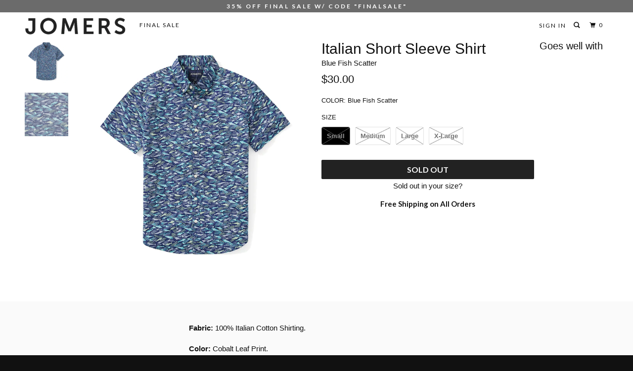

--- FILE ---
content_type: text/html; charset=utf-8
request_url: https://jomers.com/products/italian-short-sleeve-shirt-blue-fish-scatter
body_size: 23840
content:
<!DOCTYPE html>
<!--[if lt IE 7 ]><html class="ie ie6" lang="en"> <![endif]-->
<!--[if IE 7 ]><html class="ie ie7" lang="en"> <![endif]-->
<!--[if IE 8 ]><html class="ie ie8" lang="en"> <![endif]-->
<!--[if IE 9 ]><html class="ie ie9" lang="en"> <![endif]-->
<!--[if (gte IE 10)|!(IE)]><!--><html lang="en"> <!--<![endif]-->
  <head>
<script>
window.KiwiSizing = window.KiwiSizing === undefined ? {} : window.KiwiSizing;
KiwiSizing.shop = "jomers.myshopify.com";


KiwiSizing.data = {
  collections: "70908346423",
  tags: "meta-swatches-short-sleeve-shirts,Shirts,Short Sleeve Shirts",
  product: "1600907837495",
  vendor: "Warwick",
  type: "Shirt",
  title: "Italian Short Sleeve Shirt - Blue Fish Scatter",
  images: ["\/\/jomers.com\/cdn\/shop\/products\/SHORT-SLEEVE-SHIRT-11M.jpg?v=1571438567","\/\/jomers.com\/cdn\/shop\/products\/SHORT-SLEEVE-SHIRT-11M-SWT.jpg?v=1571438567"],
  options: [{"name":"Size","position":1,"values":["Small","Medium","Large","X-Large"]}],
  variants: [{"id":14034334744631,"title":"Small","option1":"Small","option2":null,"option3":null,"sku":"11S","requires_shipping":true,"taxable":true,"featured_image":null,"available":false,"name":"Italian Short Sleeve Shirt - Blue Fish Scatter - Small","public_title":"Small","options":["Small"],"price":3000,"weight":198,"compare_at_price":null,"inventory_quantity":0,"inventory_management":"shopify","inventory_policy":"deny","barcode":"","requires_selling_plan":false,"selling_plan_allocations":[]},{"id":14034334777399,"title":"Medium","option1":"Medium","option2":null,"option3":null,"sku":"11M","requires_shipping":true,"taxable":true,"featured_image":null,"available":false,"name":"Italian Short Sleeve Shirt - Blue Fish Scatter - Medium","public_title":"Medium","options":["Medium"],"price":3000,"weight":198,"compare_at_price":null,"inventory_quantity":0,"inventory_management":"shopify","inventory_policy":"deny","barcode":"","requires_selling_plan":false,"selling_plan_allocations":[]},{"id":14034334810167,"title":"Large","option1":"Large","option2":null,"option3":null,"sku":"11L","requires_shipping":true,"taxable":true,"featured_image":null,"available":false,"name":"Italian Short Sleeve Shirt - Blue Fish Scatter - Large","public_title":"Large","options":["Large"],"price":3000,"weight":198,"compare_at_price":null,"inventory_quantity":0,"inventory_management":"shopify","inventory_policy":"deny","barcode":"","requires_selling_plan":false,"selling_plan_allocations":[]},{"id":14034334842935,"title":"X-Large","option1":"X-Large","option2":null,"option3":null,"sku":"11XL","requires_shipping":true,"taxable":true,"featured_image":null,"available":false,"name":"Italian Short Sleeve Shirt - Blue Fish Scatter - X-Large","public_title":"X-Large","options":["X-Large"],"price":3000,"weight":198,"compare_at_price":null,"inventory_quantity":0,"inventory_management":"shopify","inventory_policy":"deny","barcode":"","requires_selling_plan":false,"selling_plan_allocations":[]}],
};

</script>
    <meta charset="utf-8">
    <meta http-equiv="cleartype" content="on">
    <meta name="robots" content="index,follow">
    
    
    <title>Italian Short Sleeve Shirt - Blue Fish Scatter - Jomers</title>

<meta name="description" content="At work or at play, our dark wash chambray shirts are a must, especially in a slim cut for the man who wants a more tailored look. Destined to be the workhorse" />
<meta name="description" content="At work or at play, our dark wash chambray shirts are a must, especially in a slim cut for the man who wants a more tailored look. Destined to be the workhorse" />


    <!-- Custom Fonts -->
    
      <link href="//fonts.googleapis.com/css?family=.|Raleway:light,normal,bold|Lato:light,normal,bold|Lato:light,normal,bold|Lato:light,normal,bold|" rel="stylesheet" type="text/css" />
    

    

<meta name="author" content="Jomers">
<meta property="og:url" content="https://jomers.com/products/italian-short-sleeve-shirt-blue-fish-scatter">
<meta property="og:site_name" content="Jomers">


  <meta property="og:type" content="product">
  <meta property="og:title" content="Italian Short Sleeve Shirt - Blue Fish Scatter">
  
    <meta property="og:image" content="http://jomers.com/cdn/shop/products/SHORT-SLEEVE-SHIRT-11M_600x.jpg?v=1571438567">
    <meta property="og:image:secure_url" content="https://jomers.com/cdn/shop/products/SHORT-SLEEVE-SHIRT-11M_600x.jpg?v=1571438567">
    
  
    <meta property="og:image" content="http://jomers.com/cdn/shop/products/SHORT-SLEEVE-SHIRT-11M-SWT_600x.jpg?v=1571438567">
    <meta property="og:image:secure_url" content="https://jomers.com/cdn/shop/products/SHORT-SLEEVE-SHIRT-11M-SWT_600x.jpg?v=1571438567">
    
  
  <meta property="og:price:amount" content="30.00">
  <meta property="og:price:currency" content="USD">


  <meta property="og:description" content="At work or at play, our dark wash chambray shirts are a must, especially in a slim cut for the man who wants a more tailored look. Destined to be the workhorse">




  <meta name="twitter:site" content="@jomers_com">

<meta name="twitter:card" content="summary">

  <meta name="twitter:title" content="Italian Short Sleeve Shirt - Blue Fish Scatter">
  <meta name="twitter:description" content="Fabric: 100% Italian Cotton Shirting. 
Color: Cobalt Leaf Print.
Fit: Slim.
Details: Button Down Collar. 
Care: Machine wash cold with like colors. Tumble dry low. Warm iron if needed.
Made in India.">
  <meta name="twitter:image" content="https://jomers.com/cdn/shop/products/SHORT-SLEEVE-SHIRT-11M_240x.jpg?v=1571438567">
  <meta name="twitter:image:width" content="240">
  <meta name="twitter:image:height" content="240">



    
    

    <!-- Mobile Specific Metas -->
    <meta name="HandheldFriendly" content="True">
    <meta name="MobileOptimized" content="320">
    <meta name="viewport" content="width=device-width,initial-scale=1">
    <meta name="theme-color" content="#ffffff">

    <!-- Stylesheets for Parallax 3.4.0 -->
    <link href="//jomers.com/cdn/shop/t/33/assets/styles.scss.css?v=95710731153948462751674755481" rel="stylesheet" type="text/css" media="all" />

    
      <link rel="shortcut icon" type="image/x-icon" href="//jomers.com/cdn/shop/files/Jomers_Favicon_32x32.png?v=1613514752">
    

    <link rel="canonical" href="https://jomers.com/products/italian-short-sleeve-shirt-blue-fish-scatter" />

    

    <script src="//jomers.com/cdn/shop/t/33/assets/app.js?v=94794692474998227321594155333" type="text/javascript"></script>

    <!--[if lte IE 8]>
      <link href="//jomers.com/cdn/shop/t/33/assets/ie.css?v=1024305471161636101589940427" rel="stylesheet" type="text/css" media="all" />
      <script src="//jomers.com/cdn/shop/t/33/assets/skrollr.ie.js?v=116292453382836155221589940409" type="text/javascript"></script>
    <![endif]-->

    <script>window.performance && window.performance.mark && window.performance.mark('shopify.content_for_header.start');</script><meta id="shopify-digital-wallet" name="shopify-digital-wallet" content="/2711901/digital_wallets/dialog">
<meta name="shopify-checkout-api-token" content="a48487f30818ef7346e0d744ceedc5a6">
<meta id="in-context-paypal-metadata" data-shop-id="2711901" data-venmo-supported="false" data-environment="production" data-locale="en_US" data-paypal-v4="true" data-currency="USD">
<link rel="alternate" type="application/json+oembed" href="https://jomers.com/products/italian-short-sleeve-shirt-blue-fish-scatter.oembed">
<script async="async" src="/checkouts/internal/preloads.js?locale=en-US"></script>
<script id="shopify-features" type="application/json">{"accessToken":"a48487f30818ef7346e0d744ceedc5a6","betas":["rich-media-storefront-analytics"],"domain":"jomers.com","predictiveSearch":true,"shopId":2711901,"locale":"en"}</script>
<script>var Shopify = Shopify || {};
Shopify.shop = "jomers.myshopify.com";
Shopify.locale = "en";
Shopify.currency = {"active":"USD","rate":"1.0"};
Shopify.country = "US";
Shopify.theme = {"name":"Okendo Copy 5.18.20","id":82701746231,"schema_name":"Parallax","schema_version":"3.4.0","theme_store_id":null,"role":"main"};
Shopify.theme.handle = "null";
Shopify.theme.style = {"id":null,"handle":null};
Shopify.cdnHost = "jomers.com/cdn";
Shopify.routes = Shopify.routes || {};
Shopify.routes.root = "/";</script>
<script type="module">!function(o){(o.Shopify=o.Shopify||{}).modules=!0}(window);</script>
<script>!function(o){function n(){var o=[];function n(){o.push(Array.prototype.slice.apply(arguments))}return n.q=o,n}var t=o.Shopify=o.Shopify||{};t.loadFeatures=n(),t.autoloadFeatures=n()}(window);</script>
<script id="shop-js-analytics" type="application/json">{"pageType":"product"}</script>
<script defer="defer" async type="module" src="//jomers.com/cdn/shopifycloud/shop-js/modules/v2/client.init-shop-cart-sync_WVOgQShq.en.esm.js"></script>
<script defer="defer" async type="module" src="//jomers.com/cdn/shopifycloud/shop-js/modules/v2/chunk.common_C_13GLB1.esm.js"></script>
<script defer="defer" async type="module" src="//jomers.com/cdn/shopifycloud/shop-js/modules/v2/chunk.modal_CLfMGd0m.esm.js"></script>
<script type="module">
  await import("//jomers.com/cdn/shopifycloud/shop-js/modules/v2/client.init-shop-cart-sync_WVOgQShq.en.esm.js");
await import("//jomers.com/cdn/shopifycloud/shop-js/modules/v2/chunk.common_C_13GLB1.esm.js");
await import("//jomers.com/cdn/shopifycloud/shop-js/modules/v2/chunk.modal_CLfMGd0m.esm.js");

  window.Shopify.SignInWithShop?.initShopCartSync?.({"fedCMEnabled":true,"windoidEnabled":true});

</script>
<script>(function() {
  var isLoaded = false;
  function asyncLoad() {
    if (isLoaded) return;
    isLoaded = true;
    var urls = ["https:\/\/static.klaviyo.com\/onsite\/js\/klaviyo.js?company_id=LQ67fC\u0026shop=jomers.myshopify.com"];
    for (var i = 0; i < urls.length; i++) {
      var s = document.createElement('script');
      s.type = 'text/javascript';
      s.async = true;
      s.src = urls[i];
      var x = document.getElementsByTagName('script')[0];
      x.parentNode.insertBefore(s, x);
    }
  };
  if(window.attachEvent) {
    window.attachEvent('onload', asyncLoad);
  } else {
    window.addEventListener('load', asyncLoad, false);
  }
})();</script>
<script id="__st">var __st={"a":2711901,"offset":-18000,"reqid":"98434fc8-8bf8-4b2f-9637-a2c885ba0f15-1769543380","pageurl":"jomers.com\/products\/italian-short-sleeve-shirt-blue-fish-scatter","u":"eb6680f929a5","p":"product","rtyp":"product","rid":1600907837495};</script>
<script>window.ShopifyPaypalV4VisibilityTracking = true;</script>
<script id="captcha-bootstrap">!function(){'use strict';const t='contact',e='account',n='new_comment',o=[[t,t],['blogs',n],['comments',n],[t,'customer']],c=[[e,'customer_login'],[e,'guest_login'],[e,'recover_customer_password'],[e,'create_customer']],r=t=>t.map((([t,e])=>`form[action*='/${t}']:not([data-nocaptcha='true']) input[name='form_type'][value='${e}']`)).join(','),a=t=>()=>t?[...document.querySelectorAll(t)].map((t=>t.form)):[];function s(){const t=[...o],e=r(t);return a(e)}const i='password',u='form_key',d=['recaptcha-v3-token','g-recaptcha-response','h-captcha-response',i],f=()=>{try{return window.sessionStorage}catch{return}},m='__shopify_v',_=t=>t.elements[u];function p(t,e,n=!1){try{const o=window.sessionStorage,c=JSON.parse(o.getItem(e)),{data:r}=function(t){const{data:e,action:n}=t;return t[m]||n?{data:e,action:n}:{data:t,action:n}}(c);for(const[e,n]of Object.entries(r))t.elements[e]&&(t.elements[e].value=n);n&&o.removeItem(e)}catch(o){console.error('form repopulation failed',{error:o})}}const l='form_type',E='cptcha';function T(t){t.dataset[E]=!0}const w=window,h=w.document,L='Shopify',v='ce_forms',y='captcha';let A=!1;((t,e)=>{const n=(g='f06e6c50-85a8-45c8-87d0-21a2b65856fe',I='https://cdn.shopify.com/shopifycloud/storefront-forms-hcaptcha/ce_storefront_forms_captcha_hcaptcha.v1.5.2.iife.js',D={infoText:'Protected by hCaptcha',privacyText:'Privacy',termsText:'Terms'},(t,e,n)=>{const o=w[L][v],c=o.bindForm;if(c)return c(t,g,e,D).then(n);var r;o.q.push([[t,g,e,D],n]),r=I,A||(h.body.append(Object.assign(h.createElement('script'),{id:'captcha-provider',async:!0,src:r})),A=!0)});var g,I,D;w[L]=w[L]||{},w[L][v]=w[L][v]||{},w[L][v].q=[],w[L][y]=w[L][y]||{},w[L][y].protect=function(t,e){n(t,void 0,e),T(t)},Object.freeze(w[L][y]),function(t,e,n,w,h,L){const[v,y,A,g]=function(t,e,n){const i=e?o:[],u=t?c:[],d=[...i,...u],f=r(d),m=r(i),_=r(d.filter((([t,e])=>n.includes(e))));return[a(f),a(m),a(_),s()]}(w,h,L),I=t=>{const e=t.target;return e instanceof HTMLFormElement?e:e&&e.form},D=t=>v().includes(t);t.addEventListener('submit',(t=>{const e=I(t);if(!e)return;const n=D(e)&&!e.dataset.hcaptchaBound&&!e.dataset.recaptchaBound,o=_(e),c=g().includes(e)&&(!o||!o.value);(n||c)&&t.preventDefault(),c&&!n&&(function(t){try{if(!f())return;!function(t){const e=f();if(!e)return;const n=_(t);if(!n)return;const o=n.value;o&&e.removeItem(o)}(t);const e=Array.from(Array(32),(()=>Math.random().toString(36)[2])).join('');!function(t,e){_(t)||t.append(Object.assign(document.createElement('input'),{type:'hidden',name:u})),t.elements[u].value=e}(t,e),function(t,e){const n=f();if(!n)return;const o=[...t.querySelectorAll(`input[type='${i}']`)].map((({name:t})=>t)),c=[...d,...o],r={};for(const[a,s]of new FormData(t).entries())c.includes(a)||(r[a]=s);n.setItem(e,JSON.stringify({[m]:1,action:t.action,data:r}))}(t,e)}catch(e){console.error('failed to persist form',e)}}(e),e.submit())}));const S=(t,e)=>{t&&!t.dataset[E]&&(n(t,e.some((e=>e===t))),T(t))};for(const o of['focusin','change'])t.addEventListener(o,(t=>{const e=I(t);D(e)&&S(e,y())}));const B=e.get('form_key'),M=e.get(l),P=B&&M;t.addEventListener('DOMContentLoaded',(()=>{const t=y();if(P)for(const e of t)e.elements[l].value===M&&p(e,B);[...new Set([...A(),...v().filter((t=>'true'===t.dataset.shopifyCaptcha))])].forEach((e=>S(e,t)))}))}(h,new URLSearchParams(w.location.search),n,t,e,['guest_login'])})(!0,!0)}();</script>
<script integrity="sha256-4kQ18oKyAcykRKYeNunJcIwy7WH5gtpwJnB7kiuLZ1E=" data-source-attribution="shopify.loadfeatures" defer="defer" src="//jomers.com/cdn/shopifycloud/storefront/assets/storefront/load_feature-a0a9edcb.js" crossorigin="anonymous"></script>
<script data-source-attribution="shopify.dynamic_checkout.dynamic.init">var Shopify=Shopify||{};Shopify.PaymentButton=Shopify.PaymentButton||{isStorefrontPortableWallets:!0,init:function(){window.Shopify.PaymentButton.init=function(){};var t=document.createElement("script");t.src="https://jomers.com/cdn/shopifycloud/portable-wallets/latest/portable-wallets.en.js",t.type="module",document.head.appendChild(t)}};
</script>
<script data-source-attribution="shopify.dynamic_checkout.buyer_consent">
  function portableWalletsHideBuyerConsent(e){var t=document.getElementById("shopify-buyer-consent"),n=document.getElementById("shopify-subscription-policy-button");t&&n&&(t.classList.add("hidden"),t.setAttribute("aria-hidden","true"),n.removeEventListener("click",e))}function portableWalletsShowBuyerConsent(e){var t=document.getElementById("shopify-buyer-consent"),n=document.getElementById("shopify-subscription-policy-button");t&&n&&(t.classList.remove("hidden"),t.removeAttribute("aria-hidden"),n.addEventListener("click",e))}window.Shopify?.PaymentButton&&(window.Shopify.PaymentButton.hideBuyerConsent=portableWalletsHideBuyerConsent,window.Shopify.PaymentButton.showBuyerConsent=portableWalletsShowBuyerConsent);
</script>
<script data-source-attribution="shopify.dynamic_checkout.cart.bootstrap">document.addEventListener("DOMContentLoaded",(function(){function t(){return document.querySelector("shopify-accelerated-checkout-cart, shopify-accelerated-checkout")}if(t())Shopify.PaymentButton.init();else{new MutationObserver((function(e,n){t()&&(Shopify.PaymentButton.init(),n.disconnect())})).observe(document.body,{childList:!0,subtree:!0})}}));
</script>
<link id="shopify-accelerated-checkout-styles" rel="stylesheet" media="screen" href="https://jomers.com/cdn/shopifycloud/portable-wallets/latest/accelerated-checkout-backwards-compat.css" crossorigin="anonymous">
<style id="shopify-accelerated-checkout-cart">
        #shopify-buyer-consent {
  margin-top: 1em;
  display: inline-block;
  width: 100%;
}

#shopify-buyer-consent.hidden {
  display: none;
}

#shopify-subscription-policy-button {
  background: none;
  border: none;
  padding: 0;
  text-decoration: underline;
  font-size: inherit;
  cursor: pointer;
}

#shopify-subscription-policy-button::before {
  box-shadow: none;
}

      </style>

<script>window.performance && window.performance.mark && window.performance.mark('shopify.content_for_header.end');</script>

    <noscript>
      <style>

        .slides > li:first-child { display: block; }
        .image__fallback {
          width: 100vw;
          display: block !important;
          max-width: 100vw !important;
          margin-bottom: 0;
        }
        .image__fallback + .hsContainer__image {
          display: none !important;
        }
        .hsContainer {
          height: auto !important;
        }
        .no-js-only {
          display: inherit !important;
        }
        .icon-cart.cart-button {
          display: none;
        }
        .lazyload,
        .cart_page_image img {
          opacity: 1;
          -webkit-filter: blur(0);
          filter: blur(0);
        }
        .bcg .hsContent {
          background-color: transparent;
        }
        .animate_right,
        .animate_left,
        .animate_up,
        .animate_down {
          opacity: 1;
        }
        .flexslider .slides>li {
          display: block;
        }
        .product_section .product_form {
          opacity: 1;
        }
        .multi_select,
        form .select {
          display: block !important;
        }
        .swatch_options {
          display: none;
        }
      </style>
    </noscript>
<!-- Hotjar Tracking Code for www.jomers.com -->
<script>
    (function(h,o,t,j,a,r){
        h.hj=h.hj||function(){(h.hj.q=h.hj.q||[]).push(arguments)};
        h._hjSettings={hjid:1097846,hjsv:6};
        a=o.getElementsByTagName('head')[0];
        r=o.createElement('script');r.async=1;
        r.src=t+h._hjSettings.hjid+j+h._hjSettings.hjsv;
        a.appendChild(r);
    })(window,document,'https://static.hotjar.com/c/hotjar-','.js?sv=');
</script>
<!-- End Hotjar Tracking Code for www.jomers.com -->    
    <!-- Start Shareasale Code for www.jomers.com -->   
    <script>var shareasaleShopifySSCID=shareasaleShopifyGetParameterByName("sscid");function shareasaleShopifySetCookie(e,a,o,i,r){if(e&&a){var s,S=i?"; path="+i:"",h=r?"; domain="+r:"",t="";o&&((s=new Date).setTime(s.getTime()+o),t="; expires="+s.toUTCString()),document.cookie=e+"="+a+t+S+h}}function shareasaleShopifyGetParameterByName(e,a){a||(a=window.location.href),e=e.replace(/[\[\]]/g,"\\$&");var o=new RegExp("[?&]"+e+"(=([^&#]*)|&|#|$)").exec(a);return o?o[2]?decodeURIComponent(o[2].replace(/\+/g," ")):"":null}shareasaleShopifySSCID&&shareasaleShopifySetCookie("shareasaleShopifySSCID",shareasaleShopifySSCID,94670778e4,"/");</script>
  <!-- End Shareasale Code for www.jomers.com -->
  <style type="text/css">
  .visely-widget-container:before { content: 'small'; display: none; }
  .visely-widget-container { text-align: center; } @media only screen and (min-width: 1024px) { .visely-widget-container { } }
  .visely-pagination { text-align: center; clear: both; padding: 0 15px; }
  .visely-pagination button { width: 1px; height:1px; outline:none; margin: 5px 5px; border: none; padding: 5px 5px; cursor: pointer; border-radius: 100%; background: #e3e3e3; min-width: 0px;}
  .visely-pagination button.small { margin: 0px 5px; padding: 5px; }
  .visely-pagination button.active { background-color:#4c4c4c; }
  .visely-pagination ul { width: 100%; display: table; table-layout: fixed; background-color: #e3e3e3; margin: 0; padding: 0; }
  .visely-pagination ul li { display: table-cell; white-space: nowrap; padding: 0px;}
  .visely-pagination ul li a { display: block; min-height: 3px; height: 3px; }
  .visely-pagination ul li.active a { background-color: #4c4c4c; }
  article.visely-recommendation-item { margin-bottom: 0px !important;}
  .visely-recommendation-item a, .visely-recommendation-item a:hover { text-decoration: none; color: inherit; opacity: 1; }
  .visely-recommendation-item { padding: 25px; position: relative; display: inline-block;  }
  .visely-recommendation-item .badge--sale { top: 0; right: 0; z-index: 1; display: none; }
  .visely-recommendation-item .spr-badge-caption {display: none;}
  .visely-widget-container.hidden { visibility: hidden; display: flex; } .hidden.visely-pagination button { margin: 0; padding: 0;}
  .visely-recommendations-container .complete { min-height: 400px; }
  .complete .visely-recommendations-container, .visely-recommendations-title.complete  { opacity: 1; }
  .visely-recommendation-item .product__image { position: relative; height: 250px;  }
  #cart .mm-panels>.mm-panel {position:relative;}
  #cart .mm-panels>.mm-panel:after {height:0;}
  #cart .popup-cart div.prev-arrow{left:5px}
  #cart .popup-cart div.next-arrow{right:5px}
  
  .visely-homepage-section h3.visely-recommendations-title{font-size:22px;}
  .visely-homepage-section div.visely-recommendations {padding:0;}
  .visely-homepage-section .visely-pagination {display:none;}
  .visely-homepage-section .visely-recommendation-item {padding-top:0;padding-bottom:0;}
  
  .visely-homepage-section .visely-recommendations-container > div > div { width: 25% !important;}
  .visely-homepage-section .visely-recommendations-container > div { width: 100% !important;}
  .visely-homepage-section .visely-recommendations-container > div > div:nth-child(4n+1) { clear:left; }
  
  @media only screen and (max-width: 1199px) {
     .visely-recommendation-item .product__image {height:190px;}
  }

  @media only screen and (max-width: 959px) { 
    .visely-homepage-section .visely-recommendations-container > div > div { width: 50% !important; }
    .visely-homepage-section .visely-recommendations-container > div { width: 100% !important; transition : none !important; transform: none !important;}
    .visely-homepage-section .visely-recommendations-container > div > div:nth-child(odd) { clear:left; }
  }
  
  @media only screen and (max-width: 767px) { 
    .visely-homepage-section .visely-recommendations-container > div > div:nth-of-type(1n+5) { display:none; }
    .visely-homepage-section .visely-recommendations-container > div > div { width: 100% !important; clear:left;}
    .visely-homepage-section .visely-recommendations-container > div { width: 100% !important; transition : none !important; transform: none !important;}
    .visely-recommendation-item .product__image {height:160px;}
  }
  
  @media only screen and (max-width: 479px) {
	.visely-recommendation-item .product__image {height:100%;}
  }
  
  .mm-panels>.mm-panel>.mm-listview {margin-bottom: 0px;}
  .popup-cart .visely-recommendations-title {margin-top:15px;margin-bottom:0;text-transform: uppercase;line-height: normal;letter-spacing: normal;font-size: 14px;color: rgba(255,255,255,0.8);font-weight: bold;font-family: 'HelveticaNeue-Light', 'Helvetica Neue Light', 'HelveticaNeue', 'Helvetica Neue', Helvetica, Arial, sans-serif;}
  .popup-cart .visely-recommendation-item .product__image {height: 100%;}
  .popup-cart .visely-recommendations-container .product__title .subtitle {color: inherit;}
  @media only screen and (min-width: 1024px) { .visely-widget-container:before { content: 'large'; } }
  @media only screen and (min-width: 768px) {.most-popular-complementary .visely-widget-container {margin-top:20px;}
  .most-popular-complementary .visely-widget-container h3{font-family: 'HelveticaNeue-Light', 'Helvetica Neue Light', 'HelveticaNeue', 'Helvetica Neue', Helvetica, Arial, sans-serif;font-weight: normal;font-size: 20px;padding-top:4px;letter-spacing:normal;}
  .most-popular-complementary .visely-recommendations-container > div > div{clear:left;width: 100% !important;}
  .most-popular-complementary .visely-recommendation-item .product__image {height:100%;}
  .most-popular-complementary .visely-recommendation-item {padding:0;}
  .most-popular-complementary div.prev-arrow, .most-popular-complementary div.next-arrow{display:none;}
  .most-popular-complementary .visely-recommendation-item .product__title {width:100%;text-align:center;min-height:unset;}
  .most-popular-complementary .visely-recommendation-item .product__title p {line-height:normal;}
  .most-popular-complementary .visely-recommendation-item .product__title .subtitle {display:none;}
  .most-popular-complementary .visely-recommendation-item .product__prices {width:30%;display:none;}}
  @media only screen and (min-width: 384px) and (max-width: 767px) {}
  @media only screen and (max-width: 383px) {}
  .visely-recommendation-item .price-container span.sale:only-child {color:#111111;}
  .visely-recommendations-container .product__image img { height: 100%; width:100%; object-fit: contain; display:none; }
  .visely-recommendation-item .product__image img:nth-of-type(1) {display:block; position:relative; top:0 !important; }
  .visely-recommendations-container .product__title { margin-top: 10px; min-height: 45px; font-size:14px;text-align:left;width:75%;float:left;}
  .visely-recommendations-container .product__title .subtitle {font-size: 12px;color: #707070;}
  .visely-recommendations-container .product__title p { margin:0px; }
  .visely-recommendations-container .product__title p:nth-child(1):only-child { margin-bottom: 10px; }
  .visely-recommendations-container .product__title p:nth-child(2):not(:only-child) { margin-bottom: 10px; }
  .visely-recommendations-container .product__prices { width: 25%;float: left;margin-top: 10px;text-align: right;}
  .visely-recommendations-container .product__prices div.price-container span:nth-child(2):not(:only-child) { text-decoration: line-through !important; }
  .visely-recommendation-item a:hover .product__title{color: #ff7c97;}
  .visely-recommendation-item .cycle img { top:0; -webkit-animation-iteration-count: infinite; animation-iteration-count: infinite; display: block !important; position:absolute; }
  .cycle-2 img {-webkit-animation-duration: 6s; animation-duration: 6s; -webkit-animation-name: fade2; animation-name: fade2; }
  .cycle-3 img {-webkit-animation-duration: 9s; animation-duration: 9s; -webkit-animation-name: fade3; animation-name: fade3; }
  @-webkit-keyframes fade2 { 0% {opacity: 0;} 5% {opacity: 1;} 55% {opacity: 1;} 60% {opacity: 0;}  100% {opacity: 0;} }
  @keyframes fade2 { 0% {opacity: 0;} 5% {opacity: 1;} 55% {opacity: 1;} 60% {opacity: 0;}  100% {opacity: 0;} }
  @-webkit-keyframes fade3 { 0% {opacity: 0;} 5% {opacity: 1;} 35% {opacity: 1;} 40% {opacity: 0;} 100% {opacity: 0;} }
  @keyframes fade3 { 0% {opacity: 0;} 5% {opacity: 1;} 35% {opacity: 1;} 40% {opacity: 0;}  100% {opacity: 0;} }
  .cycle-3 img:nth-of-type(1) { -webkit-animation-delay: -3s; animation-delay: -3s; }
  .cycle-3 img:nth-of-type(2) { -webkit-animation-delay: -6s; animation-delay: -6s; }
  .cycle-3 img:nth-of-type(3) { -webkit-animation-delay: -9s; animation-delay: -9s; }
  .cycle-2 img:nth-of-type(1) { -webkit-animation-delay: -3s; animation-delay: -3s; }
  .cycle-2 img:nth-of-type(2) { -webkit-animation-delay: -6s; animation-delay: -6s; }
  .visely-recommendations-container,.visely-recommendations-title{-webkit-transition:opacity 1.5s ease-out;-moz-transition:opacity 1.5s ease-out;-o-transition:opacity 1.5s ease-out;opacity:0}.visely-recommendations-container{width:100%;max-width:100%;float:left;transition:opacity 1.5s ease-out}.visely-recommendations-title{transition:opacity 1.5s ease-out;clear:both;text-align:center}.visely-widget-container .visely-widget-wrapper{position:relative}div.next-arrow,div.prev-arrow{width:15px;height:40px;box-sizing:border-box;position:absolute;top:160px;opacity:0;z-index:4;cursor:pointer}div.next-arrow.complete,div.prev-arrow.complete{-webkit-transition:opacity 1.5s ease-out;-moz-transition:opacity 1.5s ease-out;-o-transition:opacity 1.5s ease-out;transition:opacity 1.5s ease-out;opacity:1}div.prev-arrow{left:10px}div.next-arrow{right:10px}
  div.prev-arrow{background-image: url( //jomers.com/cdn/shop/t/33/assets/arrow_left.png?v=174956161224699646651589940395); background-repeat: no-repeat;}
  div.next-arrow{background-image: url(//jomers.com/cdn/shop/t/33/assets/arrow_right.png?v=168084212600001621751589940395); background-repeat: no-repeat;}
</style>
<script type="text/javascript">
  var ViselyConfig = {"homePage":[{"type":"MOST_POPULAR","title":"Most Popular","count":4,"totalCount":8,"useArrowsForPagination":false,"order":[{"type":"Image","enabled":true,"priority":0},{"type":"Name","enabled":true,"priority":1},{"type":"Price","enabled":true,"priority":2}],"enabled":true,"recommendedByVisely":true},{"type":"TRENDING_NOW","title":"Trending Now","count":4,"totalCount":8,"useArrowsForPagination":false,"order":[{"type":"Image","enabled":true,"priority":0},{"type":"Name","enabled":true,"priority":1},{"type":"Price","enabled":true,"priority":2}],"enabled":true},{"type":"NEW_ARRIVALS","title":"New Arrivals","count":5,"totalCount":15,"order":[{"type":"Image","enabled":true,"priority":0},{"type":"Name","enabled":true,"priority":1},{"type":"Price","enabled":true,"priority":2}],"enabled":false,"recommendedByVisely":true},{"type":"RECENTLY_VIEWED","title":"Recently Viewed","count":5,"totalCount":15,"order":[{"type":"Image","enabled":true,"priority":0},{"type":"Name","enabled":true,"priority":1},{"type":"Price","enabled":true,"priority":2}],"enabled":false}],"collectionPage":[{"type":"MOST_POPULAR_PER_COLLECTION","title":"Most Popular Per Collection","count":5,"totalCount":15,"order":[{"type":"Image","enabled":true,"priority":0},{"type":"Name","enabled":true,"priority":1},{"type":"Price","enabled":true,"priority":2}],"enabled":false,"recommendedByVisely":true},{"type":"MOST_POPULAR","title":"Most Popular","count":5,"totalCount":15,"order":[{"type":"Image","enabled":true,"priority":0},{"type":"Name","enabled":true,"priority":1},{"type":"Price","enabled":true,"priority":2}],"enabled":false},{"type":"TRENDING_NOW","title":"Trending Now","count":5,"totalCount":15,"order":[{"type":"Image","enabled":true,"priority":0},{"type":"Name","enabled":true,"priority":1},{"type":"Price","enabled":true,"priority":2}],"enabled":false,"recommendedByVisely":true},{"type":"NEW_ARRIVALS","title":"New Arrivals","count":5,"totalCount":15,"order":[{"type":"Image","enabled":true,"priority":0},{"type":"Name","enabled":true,"priority":1},{"type":"Price","enabled":true,"priority":2}],"enabled":false},{"type":"RECENTLY_VIEWED","title":"Recently Viewed","count":5,"totalCount":15,"order":[{"type":"Image","enabled":true,"priority":0},{"type":"Name","enabled":true,"priority":1},{"type":"Price","enabled":true,"priority":2}],"enabled":false}],"productPage":[{"type":"MOST_POPULAR_COMPLEMENTARY","title":"Goes well with","count":3,"totalCount":3,"order":[{"type":"Image","enabled":true,"priority":0},{"type":"Name","enabled":true,"priority":1},{"type":"Price","enabled":true,"priority":2}],"enabled":true},{"type":"YOU_MAY_ALSO_LIKE","title":"You're also going to love","count":4,"totalCount":12,"order":[{"type":"Image","enabled":true,"priority":0},{"type":"Name","enabled":true,"priority":1},{"type":"Price","enabled":true,"priority":2}],"enabled":true,"recommendedByVisely":true},{"type":"MOST_POPULAR","title":"Most Popular","count":5,"totalCount":15,"order":[{"type":"Image","enabled":true,"priority":0},{"type":"Name","enabled":true,"priority":1},{"type":"Price","enabled":true,"priority":2}],"enabled":false},{"type":"TRENDING_NOW","title":"Trending Now","count":5,"totalCount":15,"order":[{"type":"Image","enabled":true,"priority":0},{"type":"Name","enabled":true,"priority":1},{"type":"Price","enabled":true,"priority":2}],"enabled":false},{"type":"NEW_ARRIVALS","title":"New Arrivals","count":5,"totalCount":15,"order":[{"type":"Image","enabled":true,"priority":0},{"type":"Name","enabled":true,"priority":1},{"type":"Price","enabled":true,"priority":2}],"enabled":false},{"type":"RECENTLY_VIEWED","title":"Take another look<br>(and just buy it)","count":4,"totalCount":8,"order":[{"type":"Image","enabled":true,"priority":0},{"type":"Name","enabled":true,"priority":1},{"type":"Price","enabled":true,"priority":2}],"enabled":true,"recommendedByVisely":true}],"cartPage":[{"type":"FREQUENTLY_BOUGHT_TOGETHER","title":"Frequently Bought Together","count":4,"totalCount":8,"order":[{"type":"Image","enabled":true,"priority":0},{"type":"Name","enabled":true,"priority":1},{"type":"Price","enabled":true,"priority":2}],"enabled":true,"recommendedByVisely":true},{"type":"MOST_POPULAR","title":"Most Popular","count":5,"totalCount":15,"order":[{"type":"Image","enabled":true,"priority":0},{"type":"Name","enabled":true,"priority":1},{"type":"Price","enabled":true,"priority":2}],"enabled":false},{"type":"TRENDING_NOW","title":"Trending Now","count":5,"totalCount":15,"order":[{"type":"Image","enabled":true,"priority":0},{"type":"Name","enabled":true,"priority":1},{"type":"Price","enabled":true,"priority":2}],"enabled":false},{"type":"NEW_ARRIVALS","title":"New Arrivals","count":5,"totalCount":15,"order":[{"type":"Image","enabled":true,"priority":0},{"type":"Name","enabled":true,"priority":1},{"type":"Price","enabled":true,"priority":2}],"enabled":false},{"type":"RECENTLY_VIEWED","title":"Recently Viewed","count":5,"totalCount":15,"order":[{"type":"Image","enabled":true,"priority":0},{"type":"Name","enabled":true,"priority":1},{"type":"Price","enabled":true,"priority":2}],"enabled":false,"recommendedByVisely":true}],"notFoundPage":[{"type":"MOST_POPULAR","title":"Most Popular","count":5,"totalCount":15,"order":[{"type":"Image","enabled":true,"priority":0},{"type":"Name","enabled":true,"priority":1},{"type":"Price","enabled":true,"priority":2}],"enabled":false},{"type":"TRENDING_NOW","title":"Trending Now","count":5,"totalCount":15,"order":[{"type":"Image","enabled":true,"priority":0},{"type":"Name","enabled":true,"priority":1},{"type":"Price","enabled":true,"priority":2}],"enabled":false,"recommendedByVisely":true},{"type":"NEW_ARRIVALS","title":"New Arrivals","count":5,"totalCount":15,"order":[{"type":"Image","enabled":true,"priority":0},{"type":"Name","enabled":true,"priority":1},{"type":"Price","enabled":true,"priority":2}],"enabled":false,"recommendedByVisely":true},{"type":"RECENTLY_VIEWED","title":"Recently Viewed","count":5,"totalCount":15,"order":[{"type":"Image","enabled":true,"priority":0},{"type":"Name","enabled":true,"priority":1},{"type":"Price","enabled":true,"priority":2}],"enabled":false}],"searchResultsPage":[{"type":"MOST_POPULAR","title":"Most Popular","count":5,"totalCount":15,"order":[{"type":"Image","enabled":true,"priority":0},{"type":"Name","enabled":true,"priority":1},{"type":"Price","enabled":true,"priority":2}],"enabled":false,"recommendedByVisely":true},{"type":"TRENDING_NOW","title":"Trending Now","count":5,"totalCount":15,"order":[{"type":"Image","enabled":true,"priority":0},{"type":"Name","enabled":true,"priority":1},{"type":"Price","enabled":true,"priority":2}],"enabled":false},{"type":"NEW_ARRIVALS","title":"New Arrivals","count":5,"totalCount":15,"order":[{"type":"Image","enabled":true,"priority":0},{"type":"Name","enabled":true,"priority":1},{"type":"Price","enabled":true,"priority":2}],"enabled":false},{"type":"RECENTLY_VIEWED","title":"Recently Viewed","count":5,"totalCount":15,"order":[{"type":"Image","enabled":true,"priority":0},{"type":"Name","enabled":true,"priority":1},{"type":"Price","enabled":true,"priority":2}],"enabled":false}],"blogPage":[{"type":"MOST_POPULAR","title":"Most Popular","count":5,"totalCount":15,"order":[{"type":"Image","enabled":true,"priority":0},{"type":"Name","enabled":true,"priority":1},{"type":"Price","enabled":true,"priority":2}],"enabled":false},{"type":"TRENDING_NOW","title":"Trending Now","count":5,"totalCount":15,"order":[{"type":"Image","enabled":true,"priority":0},{"type":"Name","enabled":true,"priority":1},{"type":"Price","enabled":true,"priority":2}],"enabled":false},{"type":"NEW_ARRIVALS","title":"New Arrivals","count":5,"totalCount":15,"order":[{"type":"Image","enabled":true,"priority":0},{"type":"Name","enabled":true,"priority":1},{"type":"Price","enabled":true,"priority":2}],"enabled":false},{"type":"RECENTLY_VIEWED","title":"Recently Viewed","count":5,"totalCount":15,"order":[{"type":"Image","enabled":true,"priority":0},{"type":"Name","enabled":true,"priority":1},{"type":"Price","enabled":true,"priority":2}],"enabled":false}],"articlesPage":[{"type":"MOST_POPULAR","title":"Most Popular","count":5,"totalCount":15,"order":[{"type":"Image","enabled":true,"priority":0},{"type":"Name","enabled":true,"priority":1},{"type":"Price","enabled":true,"priority":2}],"enabled":false},{"type":"TRENDING_NOW","title":"Trending Now","count":5,"totalCount":15,"order":[{"type":"Image","enabled":true,"priority":0},{"type":"Name","enabled":true,"priority":1},{"type":"Price","enabled":true,"priority":2}],"enabled":false},{"type":"NEW_ARRIVALS","title":"New Arrivals","count":5,"totalCount":15,"order":[{"type":"Image","enabled":true,"priority":0},{"type":"Name","enabled":true,"priority":1},{"type":"Price","enabled":true,"priority":2}],"enabled":false},{"type":"RECENTLY_VIEWED","title":"Recently Viewed","count":5,"totalCount":15,"order":[{"type":"Image","enabled":true,"priority":0},{"type":"Name","enabled":true,"priority":1},{"type":"Price","enabled":true,"priority":2}],"enabled":false}],"globalPage":[{"type":"POPUP_CART_FREQUENTLY_BOUGHT_TOGETHER","title":"You May Also Like","count":2,"totalCount":2,"order":[{"type":"Image","enabled":true,"priority":0},{"type":"Name","enabled":true,"priority":1},{"type":"Price","enabled":true,"priority":2}],"enabled":true,"recommendedByVisely":true}],"assetPathMapping":[{"PRODUCT_PAGE":"sections/product-jomers-template.liquid","CART_PAGE":"sections/cart-template.liquid"}]};
  var ViselyPage = 'product';
  var ViselyProductId = '1600907837495';
  var ViselyPageLoadStart = performance ? performance.now() : -1;
  var ViselyContext = {};
</script>
<script type="text/javascript" async src="https://storage.googleapis.com/visely-assets/static/50md36osu74cnkoo7bp70s6gg0/visely-recommendations-core.js?23"></script>
<script type="text/javascript">
  (function(){if(typeof window.CustomEvent==="function")return!1;function CustomEvent(event,params){params=params||{bubbles:!1,cancelable:!1,detail:undefined};var evt=document.createEvent('CustomEvent');evt.initCustomEvent(event,params.bubbles,params.cancelable,params.detail);return evt}
 CustomEvent.prototype=window.Event.prototype;window.CustomEvent=CustomEvent})();if(!Array.from){Array.from=(function(){var toStr=Object.prototype.toString;var isCallable=function(fn){return typeof fn==='function'||toStr.call(fn)==='[object Function]'};var toInteger=function(value){var number=Number(value);if(isNaN(number)){return 0}
 if(number===0||!isFinite(number)){return number}
 return(number>0?1:-1)*Math.floor(Math.abs(number))};var maxSafeInteger=Math.pow(2,53)-1;var toLength=function(value){var len=toInteger(value);return Math.min(Math.max(len,0),maxSafeInteger)};return function from(arrayLike){var C=this;var items=Object(arrayLike);if(arrayLike==null){throw new TypeError('Array.from requires an array-like object - not null or undefined')}
 var mapFn=arguments.length>1?arguments[1]:void undefined;var T;if(typeof mapFn!=='undefined'){if(!isCallable(mapFn)){throw new TypeError('Array.from: when provided, the second argument must be a function')}
 if(arguments.length>2){T=arguments[2]}}
 var len=toLength(items.length);var A=isCallable(C)?Object(new C(len)):new Array(len);var k=0;var kValue;while(k<len){kValue=items[k];if(mapFn){A[k]=typeof T==='undefined'?mapFn(kValue,k):mapFn.call(T,kValue,k)}else{A[k]=kValue}
 k+=1}A.length=len;return A}}())}
 </script>







<!--begin-bc-sf-filter-css-->
  <style data-id="bc-sf-filter-style" type="text/css">
      #bc-sf-filter-options-wrapper .bc-sf-filter-option-block .bc-sf-filter-block-title h3,
      #bc-sf-filter-tree-h .bc-sf-filter-option-block .bc-sf-filter-block-title a {}
      #bc-sf-filter-options-wrapper .bc-sf-filter-option-block .bc-sf-filter-block-content ul li a,
      #bc-sf-filter-tree-h .bc-sf-filter-option-block .bc-sf-filter-block-content ul li a {}
      #bc-sf-filter-tree-mobile button {}
    </style><link href="//jomers.com/cdn/shop/t/33/assets/bc-sf-filter.scss.css?v=24553253970594698721674755481" rel="stylesheet" type="text/css" media="all" />

<!--end-bc-sf-filter-css-->
	<link href="https://d3hw6dc1ow8pp2.cloudfront.net/styles/main.min.css" rel="stylesheet" type="text/css">
<style type="text/css">
.okeReviews .okeReviews-reviewsWidget-header-controls-writeReview {
        display: inline-block;
    }
    .okeReviews .okeReviews-reviewsWidget.is-okeReviews-empty {
        display: block;
    }
</style>
<script type="application/json" id="oke-reviews-settings">
{"disableInitialReviewsFetchOnProducts":false,"locale":"en","omitMicrodata":true,"subscriberId":"4c8597fb-295a-4cad-bd12-be52f0bd7085"}
</script>

    <link rel="stylesheet" type="text/css" href="https://dov7r31oq5dkj.cloudfront.net/4c8597fb-295a-4cad-bd12-be52f0bd7085/widget-style-customisations.css?v=320ea47a-581a-4445-a2fa-22f789503089">
    


  
<script type="application/ld+json">
    {
      "@context": "http://schema.org/",
      "@type": "Product",
      "name": "Italian Short Sleeve Shirt - Blue Fish Scatter",
      "image": "https://jomers.com/cdn/shop/products/SHORT-SLEEVE-SHIRT-11M_450x450.jpg?v=1571438567",
      "description": "Fabric: 100% Italian Cotton Shirting. 
Color: Cobalt Leaf Print.
Fit: Slim.
Details: Button Down Collar. 
Care: Machine wash cold with like colors. Tumble dry low. Warm iron if needed.
Made in India.",
      "mpn": "1600907837495",
      "brand": {
        "@type": "Thing",
        "name": "Warwick"
      },
      "offers": {
        "@type": "Offer",
        "priceCurrency": "USD",
        "price": "30.00",
        "availability": "OutOfStock",
        "seller": {
          "@type": "Organization",
          "name": "Jomers"
        }
      }
      
    }
  </script>
  


    
                  <script>
              if (typeof BSS_PL == 'undefined') {
                  var BSS_PL = {};
              }
              var bssPlApiServer = "https://product-labels-pro.bsscommerce.com";
              BSS_PL.customerTags = 'null';
              BSS_PL.configData = [{"name":"FINAL SALE","priority":0,"img_url":"","pages":"1,2,3,4,6,7","enable_allowed_countries":false,"locations":"","position":2,"fixed_percent":1,"width":null,"height":null,"product_type":3,"product":"","collection":"","inventory":0,"tags":"","enable_visibility_date":false,"from_date":null,"to_date":null,"enable_discount_range":false,"discount_type":1,"discount_from":null,"discount_to":null,"public_img_url":"","label_text":"%3CB%3EFINAL%20SALE%3C/B%3E","label_text_color":"#ffffff","label_text_font_size":30,"label_text_background_color":"#ff5252","label_text_no_image":1,"label_text_in_stock":"In Stock","label_text_out_stock":"Sold out","label_shadow":0,"label_opacity":100,"label_border_radius":0,"label_text_style":1,"label_shadow_color":"#808080","label_text_enable":1,"related_product_tag":null,"customer_tags":null,"customer_type":"allcustomers","label_on_image":"2","first_image_tags":null,"label_type":1,"badge_type":0,"custom_selector":null,"margin_top":0,"margin_bottom":0,"emoji":null,"emoji_position":null}];
              BSS_PL.storeId = 6048;
              BSS_PL.currentPlan = "false";
              </script>
          
                    <link href="https://monorail-edge.shopifysvc.com" rel="dns-prefetch">
<script>(function(){if ("sendBeacon" in navigator && "performance" in window) {try {var session_token_from_headers = performance.getEntriesByType('navigation')[0].serverTiming.find(x => x.name == '_s').description;} catch {var session_token_from_headers = undefined;}var session_cookie_matches = document.cookie.match(/_shopify_s=([^;]*)/);var session_token_from_cookie = session_cookie_matches && session_cookie_matches.length === 2 ? session_cookie_matches[1] : "";var session_token = session_token_from_headers || session_token_from_cookie || "";function handle_abandonment_event(e) {var entries = performance.getEntries().filter(function(entry) {return /monorail-edge.shopifysvc.com/.test(entry.name);});if (!window.abandonment_tracked && entries.length === 0) {window.abandonment_tracked = true;var currentMs = Date.now();var navigation_start = performance.timing.navigationStart;var payload = {shop_id: 2711901,url: window.location.href,navigation_start,duration: currentMs - navigation_start,session_token,page_type: "product"};window.navigator.sendBeacon("https://monorail-edge.shopifysvc.com/v1/produce", JSON.stringify({schema_id: "online_store_buyer_site_abandonment/1.1",payload: payload,metadata: {event_created_at_ms: currentMs,event_sent_at_ms: currentMs}}));}}window.addEventListener('pagehide', handle_abandonment_event);}}());</script>
<script id="web-pixels-manager-setup">(function e(e,d,r,n,o){if(void 0===o&&(o={}),!Boolean(null===(a=null===(i=window.Shopify)||void 0===i?void 0:i.analytics)||void 0===a?void 0:a.replayQueue)){var i,a;window.Shopify=window.Shopify||{};var t=window.Shopify;t.analytics=t.analytics||{};var s=t.analytics;s.replayQueue=[],s.publish=function(e,d,r){return s.replayQueue.push([e,d,r]),!0};try{self.performance.mark("wpm:start")}catch(e){}var l=function(){var e={modern:/Edge?\/(1{2}[4-9]|1[2-9]\d|[2-9]\d{2}|\d{4,})\.\d+(\.\d+|)|Firefox\/(1{2}[4-9]|1[2-9]\d|[2-9]\d{2}|\d{4,})\.\d+(\.\d+|)|Chrom(ium|e)\/(9{2}|\d{3,})\.\d+(\.\d+|)|(Maci|X1{2}).+ Version\/(15\.\d+|(1[6-9]|[2-9]\d|\d{3,})\.\d+)([,.]\d+|)( \(\w+\)|)( Mobile\/\w+|) Safari\/|Chrome.+OPR\/(9{2}|\d{3,})\.\d+\.\d+|(CPU[ +]OS|iPhone[ +]OS|CPU[ +]iPhone|CPU IPhone OS|CPU iPad OS)[ +]+(15[._]\d+|(1[6-9]|[2-9]\d|\d{3,})[._]\d+)([._]\d+|)|Android:?[ /-](13[3-9]|1[4-9]\d|[2-9]\d{2}|\d{4,})(\.\d+|)(\.\d+|)|Android.+Firefox\/(13[5-9]|1[4-9]\d|[2-9]\d{2}|\d{4,})\.\d+(\.\d+|)|Android.+Chrom(ium|e)\/(13[3-9]|1[4-9]\d|[2-9]\d{2}|\d{4,})\.\d+(\.\d+|)|SamsungBrowser\/([2-9]\d|\d{3,})\.\d+/,legacy:/Edge?\/(1[6-9]|[2-9]\d|\d{3,})\.\d+(\.\d+|)|Firefox\/(5[4-9]|[6-9]\d|\d{3,})\.\d+(\.\d+|)|Chrom(ium|e)\/(5[1-9]|[6-9]\d|\d{3,})\.\d+(\.\d+|)([\d.]+$|.*Safari\/(?![\d.]+ Edge\/[\d.]+$))|(Maci|X1{2}).+ Version\/(10\.\d+|(1[1-9]|[2-9]\d|\d{3,})\.\d+)([,.]\d+|)( \(\w+\)|)( Mobile\/\w+|) Safari\/|Chrome.+OPR\/(3[89]|[4-9]\d|\d{3,})\.\d+\.\d+|(CPU[ +]OS|iPhone[ +]OS|CPU[ +]iPhone|CPU IPhone OS|CPU iPad OS)[ +]+(10[._]\d+|(1[1-9]|[2-9]\d|\d{3,})[._]\d+)([._]\d+|)|Android:?[ /-](13[3-9]|1[4-9]\d|[2-9]\d{2}|\d{4,})(\.\d+|)(\.\d+|)|Mobile Safari.+OPR\/([89]\d|\d{3,})\.\d+\.\d+|Android.+Firefox\/(13[5-9]|1[4-9]\d|[2-9]\d{2}|\d{4,})\.\d+(\.\d+|)|Android.+Chrom(ium|e)\/(13[3-9]|1[4-9]\d|[2-9]\d{2}|\d{4,})\.\d+(\.\d+|)|Android.+(UC? ?Browser|UCWEB|U3)[ /]?(15\.([5-9]|\d{2,})|(1[6-9]|[2-9]\d|\d{3,})\.\d+)\.\d+|SamsungBrowser\/(5\.\d+|([6-9]|\d{2,})\.\d+)|Android.+MQ{2}Browser\/(14(\.(9|\d{2,})|)|(1[5-9]|[2-9]\d|\d{3,})(\.\d+|))(\.\d+|)|K[Aa][Ii]OS\/(3\.\d+|([4-9]|\d{2,})\.\d+)(\.\d+|)/},d=e.modern,r=e.legacy,n=navigator.userAgent;return n.match(d)?"modern":n.match(r)?"legacy":"unknown"}(),u="modern"===l?"modern":"legacy",c=(null!=n?n:{modern:"",legacy:""})[u],f=function(e){return[e.baseUrl,"/wpm","/b",e.hashVersion,"modern"===e.buildTarget?"m":"l",".js"].join("")}({baseUrl:d,hashVersion:r,buildTarget:u}),m=function(e){var d=e.version,r=e.bundleTarget,n=e.surface,o=e.pageUrl,i=e.monorailEndpoint;return{emit:function(e){var a=e.status,t=e.errorMsg,s=(new Date).getTime(),l=JSON.stringify({metadata:{event_sent_at_ms:s},events:[{schema_id:"web_pixels_manager_load/3.1",payload:{version:d,bundle_target:r,page_url:o,status:a,surface:n,error_msg:t},metadata:{event_created_at_ms:s}}]});if(!i)return console&&console.warn&&console.warn("[Web Pixels Manager] No Monorail endpoint provided, skipping logging."),!1;try{return self.navigator.sendBeacon.bind(self.navigator)(i,l)}catch(e){}var u=new XMLHttpRequest;try{return u.open("POST",i,!0),u.setRequestHeader("Content-Type","text/plain"),u.send(l),!0}catch(e){return console&&console.warn&&console.warn("[Web Pixels Manager] Got an unhandled error while logging to Monorail."),!1}}}}({version:r,bundleTarget:l,surface:e.surface,pageUrl:self.location.href,monorailEndpoint:e.monorailEndpoint});try{o.browserTarget=l,function(e){var d=e.src,r=e.async,n=void 0===r||r,o=e.onload,i=e.onerror,a=e.sri,t=e.scriptDataAttributes,s=void 0===t?{}:t,l=document.createElement("script"),u=document.querySelector("head"),c=document.querySelector("body");if(l.async=n,l.src=d,a&&(l.integrity=a,l.crossOrigin="anonymous"),s)for(var f in s)if(Object.prototype.hasOwnProperty.call(s,f))try{l.dataset[f]=s[f]}catch(e){}if(o&&l.addEventListener("load",o),i&&l.addEventListener("error",i),u)u.appendChild(l);else{if(!c)throw new Error("Did not find a head or body element to append the script");c.appendChild(l)}}({src:f,async:!0,onload:function(){if(!function(){var e,d;return Boolean(null===(d=null===(e=window.Shopify)||void 0===e?void 0:e.analytics)||void 0===d?void 0:d.initialized)}()){var d=window.webPixelsManager.init(e)||void 0;if(d){var r=window.Shopify.analytics;r.replayQueue.forEach((function(e){var r=e[0],n=e[1],o=e[2];d.publishCustomEvent(r,n,o)})),r.replayQueue=[],r.publish=d.publishCustomEvent,r.visitor=d.visitor,r.initialized=!0}}},onerror:function(){return m.emit({status:"failed",errorMsg:"".concat(f," has failed to load")})},sri:function(e){var d=/^sha384-[A-Za-z0-9+/=]+$/;return"string"==typeof e&&d.test(e)}(c)?c:"",scriptDataAttributes:o}),m.emit({status:"loading"})}catch(e){m.emit({status:"failed",errorMsg:(null==e?void 0:e.message)||"Unknown error"})}}})({shopId: 2711901,storefrontBaseUrl: "https://jomers.com",extensionsBaseUrl: "https://extensions.shopifycdn.com/cdn/shopifycloud/web-pixels-manager",monorailEndpoint: "https://monorail-edge.shopifysvc.com/unstable/produce_batch",surface: "storefront-renderer",enabledBetaFlags: ["2dca8a86"],webPixelsConfigList: [{"id":"59736260","eventPayloadVersion":"v1","runtimeContext":"LAX","scriptVersion":"1","type":"CUSTOM","privacyPurposes":["MARKETING"],"name":"Meta pixel (migrated)"},{"id":"103121092","eventPayloadVersion":"v1","runtimeContext":"LAX","scriptVersion":"1","type":"CUSTOM","privacyPurposes":["ANALYTICS"],"name":"Google Analytics tag (migrated)"},{"id":"shopify-app-pixel","configuration":"{}","eventPayloadVersion":"v1","runtimeContext":"STRICT","scriptVersion":"0450","apiClientId":"shopify-pixel","type":"APP","privacyPurposes":["ANALYTICS","MARKETING"]},{"id":"shopify-custom-pixel","eventPayloadVersion":"v1","runtimeContext":"LAX","scriptVersion":"0450","apiClientId":"shopify-pixel","type":"CUSTOM","privacyPurposes":["ANALYTICS","MARKETING"]}],isMerchantRequest: false,initData: {"shop":{"name":"Jomers","paymentSettings":{"currencyCode":"USD"},"myshopifyDomain":"jomers.myshopify.com","countryCode":"US","storefrontUrl":"https:\/\/jomers.com"},"customer":null,"cart":null,"checkout":null,"productVariants":[{"price":{"amount":30.0,"currencyCode":"USD"},"product":{"title":"Italian Short Sleeve Shirt - Blue Fish Scatter","vendor":"Warwick","id":"1600907837495","untranslatedTitle":"Italian Short Sleeve Shirt - Blue Fish Scatter","url":"\/products\/italian-short-sleeve-shirt-blue-fish-scatter","type":"Shirt"},"id":"14034334744631","image":{"src":"\/\/jomers.com\/cdn\/shop\/products\/SHORT-SLEEVE-SHIRT-11M.jpg?v=1571438567"},"sku":"11S","title":"Small","untranslatedTitle":"Small"},{"price":{"amount":30.0,"currencyCode":"USD"},"product":{"title":"Italian Short Sleeve Shirt - Blue Fish Scatter","vendor":"Warwick","id":"1600907837495","untranslatedTitle":"Italian Short Sleeve Shirt - Blue Fish Scatter","url":"\/products\/italian-short-sleeve-shirt-blue-fish-scatter","type":"Shirt"},"id":"14034334777399","image":{"src":"\/\/jomers.com\/cdn\/shop\/products\/SHORT-SLEEVE-SHIRT-11M.jpg?v=1571438567"},"sku":"11M","title":"Medium","untranslatedTitle":"Medium"},{"price":{"amount":30.0,"currencyCode":"USD"},"product":{"title":"Italian Short Sleeve Shirt - Blue Fish Scatter","vendor":"Warwick","id":"1600907837495","untranslatedTitle":"Italian Short Sleeve Shirt - Blue Fish Scatter","url":"\/products\/italian-short-sleeve-shirt-blue-fish-scatter","type":"Shirt"},"id":"14034334810167","image":{"src":"\/\/jomers.com\/cdn\/shop\/products\/SHORT-SLEEVE-SHIRT-11M.jpg?v=1571438567"},"sku":"11L","title":"Large","untranslatedTitle":"Large"},{"price":{"amount":30.0,"currencyCode":"USD"},"product":{"title":"Italian Short Sleeve Shirt - Blue Fish Scatter","vendor":"Warwick","id":"1600907837495","untranslatedTitle":"Italian Short Sleeve Shirt - Blue Fish Scatter","url":"\/products\/italian-short-sleeve-shirt-blue-fish-scatter","type":"Shirt"},"id":"14034334842935","image":{"src":"\/\/jomers.com\/cdn\/shop\/products\/SHORT-SLEEVE-SHIRT-11M.jpg?v=1571438567"},"sku":"11XL","title":"X-Large","untranslatedTitle":"X-Large"}],"purchasingCompany":null},},"https://jomers.com/cdn","fcfee988w5aeb613cpc8e4bc33m6693e112",{"modern":"","legacy":""},{"shopId":"2711901","storefrontBaseUrl":"https:\/\/jomers.com","extensionBaseUrl":"https:\/\/extensions.shopifycdn.com\/cdn\/shopifycloud\/web-pixels-manager","surface":"storefront-renderer","enabledBetaFlags":"[\"2dca8a86\"]","isMerchantRequest":"false","hashVersion":"fcfee988w5aeb613cpc8e4bc33m6693e112","publish":"custom","events":"[[\"page_viewed\",{}],[\"product_viewed\",{\"productVariant\":{\"price\":{\"amount\":30.0,\"currencyCode\":\"USD\"},\"product\":{\"title\":\"Italian Short Sleeve Shirt - Blue Fish Scatter\",\"vendor\":\"Warwick\",\"id\":\"1600907837495\",\"untranslatedTitle\":\"Italian Short Sleeve Shirt - Blue Fish Scatter\",\"url\":\"\/products\/italian-short-sleeve-shirt-blue-fish-scatter\",\"type\":\"Shirt\"},\"id\":\"14034334744631\",\"image\":{\"src\":\"\/\/jomers.com\/cdn\/shop\/products\/SHORT-SLEEVE-SHIRT-11M.jpg?v=1571438567\"},\"sku\":\"11S\",\"title\":\"Small\",\"untranslatedTitle\":\"Small\"}}]]"});</script><script>
  window.ShopifyAnalytics = window.ShopifyAnalytics || {};
  window.ShopifyAnalytics.meta = window.ShopifyAnalytics.meta || {};
  window.ShopifyAnalytics.meta.currency = 'USD';
  var meta = {"product":{"id":1600907837495,"gid":"gid:\/\/shopify\/Product\/1600907837495","vendor":"Warwick","type":"Shirt","handle":"italian-short-sleeve-shirt-blue-fish-scatter","variants":[{"id":14034334744631,"price":3000,"name":"Italian Short Sleeve Shirt - Blue Fish Scatter - Small","public_title":"Small","sku":"11S"},{"id":14034334777399,"price":3000,"name":"Italian Short Sleeve Shirt - Blue Fish Scatter - Medium","public_title":"Medium","sku":"11M"},{"id":14034334810167,"price":3000,"name":"Italian Short Sleeve Shirt - Blue Fish Scatter - Large","public_title":"Large","sku":"11L"},{"id":14034334842935,"price":3000,"name":"Italian Short Sleeve Shirt - Blue Fish Scatter - X-Large","public_title":"X-Large","sku":"11XL"}],"remote":false},"page":{"pageType":"product","resourceType":"product","resourceId":1600907837495,"requestId":"98434fc8-8bf8-4b2f-9637-a2c885ba0f15-1769543380"}};
  for (var attr in meta) {
    window.ShopifyAnalytics.meta[attr] = meta[attr];
  }
</script>
<script class="analytics">
  (function () {
    var customDocumentWrite = function(content) {
      var jquery = null;

      if (window.jQuery) {
        jquery = window.jQuery;
      } else if (window.Checkout && window.Checkout.$) {
        jquery = window.Checkout.$;
      }

      if (jquery) {
        jquery('body').append(content);
      }
    };

    var hasLoggedConversion = function(token) {
      if (token) {
        return document.cookie.indexOf('loggedConversion=' + token) !== -1;
      }
      return false;
    }

    var setCookieIfConversion = function(token) {
      if (token) {
        var twoMonthsFromNow = new Date(Date.now());
        twoMonthsFromNow.setMonth(twoMonthsFromNow.getMonth() + 2);

        document.cookie = 'loggedConversion=' + token + '; expires=' + twoMonthsFromNow;
      }
    }

    var trekkie = window.ShopifyAnalytics.lib = window.trekkie = window.trekkie || [];
    if (trekkie.integrations) {
      return;
    }
    trekkie.methods = [
      'identify',
      'page',
      'ready',
      'track',
      'trackForm',
      'trackLink'
    ];
    trekkie.factory = function(method) {
      return function() {
        var args = Array.prototype.slice.call(arguments);
        args.unshift(method);
        trekkie.push(args);
        return trekkie;
      };
    };
    for (var i = 0; i < trekkie.methods.length; i++) {
      var key = trekkie.methods[i];
      trekkie[key] = trekkie.factory(key);
    }
    trekkie.load = function(config) {
      trekkie.config = config || {};
      trekkie.config.initialDocumentCookie = document.cookie;
      var first = document.getElementsByTagName('script')[0];
      var script = document.createElement('script');
      script.type = 'text/javascript';
      script.onerror = function(e) {
        var scriptFallback = document.createElement('script');
        scriptFallback.type = 'text/javascript';
        scriptFallback.onerror = function(error) {
                var Monorail = {
      produce: function produce(monorailDomain, schemaId, payload) {
        var currentMs = new Date().getTime();
        var event = {
          schema_id: schemaId,
          payload: payload,
          metadata: {
            event_created_at_ms: currentMs,
            event_sent_at_ms: currentMs
          }
        };
        return Monorail.sendRequest("https://" + monorailDomain + "/v1/produce", JSON.stringify(event));
      },
      sendRequest: function sendRequest(endpointUrl, payload) {
        // Try the sendBeacon API
        if (window && window.navigator && typeof window.navigator.sendBeacon === 'function' && typeof window.Blob === 'function' && !Monorail.isIos12()) {
          var blobData = new window.Blob([payload], {
            type: 'text/plain'
          });

          if (window.navigator.sendBeacon(endpointUrl, blobData)) {
            return true;
          } // sendBeacon was not successful

        } // XHR beacon

        var xhr = new XMLHttpRequest();

        try {
          xhr.open('POST', endpointUrl);
          xhr.setRequestHeader('Content-Type', 'text/plain');
          xhr.send(payload);
        } catch (e) {
          console.log(e);
        }

        return false;
      },
      isIos12: function isIos12() {
        return window.navigator.userAgent.lastIndexOf('iPhone; CPU iPhone OS 12_') !== -1 || window.navigator.userAgent.lastIndexOf('iPad; CPU OS 12_') !== -1;
      }
    };
    Monorail.produce('monorail-edge.shopifysvc.com',
      'trekkie_storefront_load_errors/1.1',
      {shop_id: 2711901,
      theme_id: 82701746231,
      app_name: "storefront",
      context_url: window.location.href,
      source_url: "//jomers.com/cdn/s/trekkie.storefront.a804e9514e4efded663580eddd6991fcc12b5451.min.js"});

        };
        scriptFallback.async = true;
        scriptFallback.src = '//jomers.com/cdn/s/trekkie.storefront.a804e9514e4efded663580eddd6991fcc12b5451.min.js';
        first.parentNode.insertBefore(scriptFallback, first);
      };
      script.async = true;
      script.src = '//jomers.com/cdn/s/trekkie.storefront.a804e9514e4efded663580eddd6991fcc12b5451.min.js';
      first.parentNode.insertBefore(script, first);
    };
    trekkie.load(
      {"Trekkie":{"appName":"storefront","development":false,"defaultAttributes":{"shopId":2711901,"isMerchantRequest":null,"themeId":82701746231,"themeCityHash":"6860903916409992559","contentLanguage":"en","currency":"USD","eventMetadataId":"dca70086-e049-4ec6-9b7d-449c868459b5"},"isServerSideCookieWritingEnabled":true,"monorailRegion":"shop_domain","enabledBetaFlags":["65f19447","b5387b81"]},"Session Attribution":{},"S2S":{"facebookCapiEnabled":false,"source":"trekkie-storefront-renderer","apiClientId":580111}}
    );

    var loaded = false;
    trekkie.ready(function() {
      if (loaded) return;
      loaded = true;

      window.ShopifyAnalytics.lib = window.trekkie;

      var originalDocumentWrite = document.write;
      document.write = customDocumentWrite;
      try { window.ShopifyAnalytics.merchantGoogleAnalytics.call(this); } catch(error) {};
      document.write = originalDocumentWrite;

      window.ShopifyAnalytics.lib.page(null,{"pageType":"product","resourceType":"product","resourceId":1600907837495,"requestId":"98434fc8-8bf8-4b2f-9637-a2c885ba0f15-1769543380","shopifyEmitted":true});

      var match = window.location.pathname.match(/checkouts\/(.+)\/(thank_you|post_purchase)/)
      var token = match? match[1]: undefined;
      if (!hasLoggedConversion(token)) {
        setCookieIfConversion(token);
        window.ShopifyAnalytics.lib.track("Viewed Product",{"currency":"USD","variantId":14034334744631,"productId":1600907837495,"productGid":"gid:\/\/shopify\/Product\/1600907837495","name":"Italian Short Sleeve Shirt - Blue Fish Scatter - Small","price":"30.00","sku":"11S","brand":"Warwick","variant":"Small","category":"Shirt","nonInteraction":true,"remote":false},undefined,undefined,{"shopifyEmitted":true});
      window.ShopifyAnalytics.lib.track("monorail:\/\/trekkie_storefront_viewed_product\/1.1",{"currency":"USD","variantId":14034334744631,"productId":1600907837495,"productGid":"gid:\/\/shopify\/Product\/1600907837495","name":"Italian Short Sleeve Shirt - Blue Fish Scatter - Small","price":"30.00","sku":"11S","brand":"Warwick","variant":"Small","category":"Shirt","nonInteraction":true,"remote":false,"referer":"https:\/\/jomers.com\/products\/italian-short-sleeve-shirt-blue-fish-scatter"});
      }
    });


        var eventsListenerScript = document.createElement('script');
        eventsListenerScript.async = true;
        eventsListenerScript.src = "//jomers.com/cdn/shopifycloud/storefront/assets/shop_events_listener-3da45d37.js";
        document.getElementsByTagName('head')[0].appendChild(eventsListenerScript);

})();</script>
  <script>
  if (!window.ga || (window.ga && typeof window.ga !== 'function')) {
    window.ga = function ga() {
      (window.ga.q = window.ga.q || []).push(arguments);
      if (window.Shopify && window.Shopify.analytics && typeof window.Shopify.analytics.publish === 'function') {
        window.Shopify.analytics.publish("ga_stub_called", {}, {sendTo: "google_osp_migration"});
      }
      console.error("Shopify's Google Analytics stub called with:", Array.from(arguments), "\nSee https://help.shopify.com/manual/promoting-marketing/pixels/pixel-migration#google for more information.");
    };
    if (window.Shopify && window.Shopify.analytics && typeof window.Shopify.analytics.publish === 'function') {
      window.Shopify.analytics.publish("ga_stub_initialized", {}, {sendTo: "google_osp_migration"});
    }
  }
</script>
<script
  defer
  src="https://jomers.com/cdn/shopifycloud/perf-kit/shopify-perf-kit-3.0.4.min.js"
  data-application="storefront-renderer"
  data-shop-id="2711901"
  data-render-region="gcp-us-east1"
  data-page-type="product"
  data-theme-instance-id="82701746231"
  data-theme-name="Parallax"
  data-theme-version="3.4.0"
  data-monorail-region="shop_domain"
  data-resource-timing-sampling-rate="10"
  data-shs="true"
  data-shs-beacon="true"
  data-shs-export-with-fetch="true"
  data-shs-logs-sample-rate="1"
  data-shs-beacon-endpoint="https://jomers.com/api/collect"
></script>
</head>
             




  

  <body class="product ">
    <div id="content_wrapper">
      <div id="shopify-section-header" class="shopify-section header-section">
  
    <div class="promo_banner js-promo_banner--global sticky-promo--false">
      <a href="/collections/final-sale">
        <p>35% OFF FINAL SALE W/ CODE "FINALSALE"</p>
      </a>
    </div>
  


<div id="header" class="mm-fixed-top Fixed mobile-header mobile-sticky-header--false" data-search-enabled="true">
  <div class="menuIcon">
    <a href="#" class="icon-menu"><span class="menu-icon"></span></a>
  </div>  
  <a href="https://jomers.com" title="Jomers" class="mobile_logo logo">
    
      <img src="//jomers.com/cdn/shop/files/Jomers_2-01_-_350px_410x.png?v=1613524842" alt="Jomers" />
    
  </a>
  <a href="#cart" class="icon-cart cart-button right"><span>0</span></a>
</div>

<div class="mobile-dropdown">
  <div class="mobile-dropdown__inner">
    <ul id="mobile_menu">
      <li class="search menu__items">
        <a href="/search" title="Search" id="search-toggle"><span class="icon-search"></span></a>
       </li>    
            
        
          <li class="menu__items "><a href="/collections/final-sale">Final Sale</a></li>
        
      
      
      

      
        
          <li class="menu__items" style="border-bottom: 0;" data-no-instant>
            <a href="/account/login" id="customer_login_link">Sign in</a>
          </li>
        
      
      
    </ul>
  </div>
</div>



<div class="hidden">
  <div id="nav">
    <ul>
      
        
          <li ><a href="/collections/final-sale">Final Sale</a></li>
        
      
      
        
          <li>
            <a href="/account/login" id="customer_login_link">Sign in</a>
          </li>
        
      
      
    </ul>
  </div>

  <form action="/checkout" method="post" id="cart">
    <ul data-money-format="${{amount}}" data-shop-currency="USD" data-shop-name="Jomers">
      <li class="mm-subtitle"><a class="continue ss-icon" href="#cart"><span class="icon-close"></span></a></li>

      
        <li class="empty_cart">Your Cart is Empty</li>
      
    </ul>
    <div class="mm-nopanel popup-cart visely-widget-container page-width">
  <h3 class="visely-recommendations-title" data-visely-widget-title-element="POPUP_CART_FREQUENTLY_BOUGHT_TOGETHER"></h3>
  <div class="frequently-bought-together visely-widget-wrapper" data-visely-recommendation-type="POPUP_CART_FREQUENTLY_BOUGHT_TOGETHER" data-visely-frequently-bought-together="">
    <div class="prev-arrow"></div>
<script data-visely-item-template type="text/mustache">
  <article class="visely-recommendation-item" data-recommendation-type="[##product.recommendationType##]">
    <a href="[##product.relUrl##]" title="[##{product.name.en}##]" data-visely-product-id="[##product.id##]">
      <section data-visely-item-section="Image">
        [###includeSaleBadge##]
          <span class="badge badge--sale sale-item icn product-tag product-tag--absolute">
            <span class="badge__text">Sale</span>
          </span>
        [##/includeSaleBadge##]
        <div class="product__image">
          [###truncateMedia##]
              <img data-src="[###adjustImageUrl##][##url##][##/adjustImageUrl##]" alt="[##{product.name.en}##]">
          [##/truncateMedia##]
        </div>
      </section>
      <section data-visely-item-section="Name">
        <div class="product__title">
          <p class="title">[##splitNameFirst##]</p>
          <p class="subtitle">[##splitNameLast##]</p>
        </div>
      </section>
      <section data-visely-item-section="Price">
        <div class="offer product__prices product-card__price notranslate">
          [###priceRangeFrom##]
            <span>From </span><span class="price money" data-currency="[##currency##]" data-currency-[##currency##]="[###applyCurrency##][##currency##][##/applyCurrency##][###formattedPrice##][##value##][##/formattedPrice##]">[###applyCurrency##][##currency##][##/applyCurrency##][###formattedPrice##][##value##][##/formattedPrice##]</span>
          [##/priceRangeFrom##]
          [##^priceRangeFrom##]
            <div class="price-container">
              [###product.prices##]
                <span class="price money [###toLowerCase##][##priceType##][##/toLowerCase##]" data-currency="[##currency##]" data-currency-[##currency##]="[###applyCurrency##][##currency##][##/applyCurrency##][###formattedPrice##][##value##][##/formattedPrice##]">[###applyCurrency##][##currency##][##/applyCurrency##][###formattedPrice##][##value##][##/formattedPrice##]</span>
              [##/product.prices##]
            </div>
          [##/priceRangeFrom##]
        </div>
      </section>
    </a>
  </article>
</script>
<div class="visely-recommendations-container" data-visely-recommendations-container data-arrows-pagination-by-page></div>
<div class="next-arrow"></div>
    <div class="visely-pagination" data-visely-pagination></div>
  </div>
</div>
  </form>
</div>




<div class="header
            header-background--true
            header-transparency--true
            sticky-header--false
            
              is-absolute
            
            
            
            
              header_bar
            " data-dropdown-position="below_header">

  <div class="container">
    <div class="three columns logo ">
      <a href="https://jomers.com" title="Jomers">
        
          
            <img src="//jomers.com/cdn/shop/files/Jomers_2-01_-_350px_410x.png?v=1613524842" alt="Jomers" class="primary_logo" />
          

          
        
      </a>
    </div>

    <div class="thirteen columns nav mobile_hidden">
      <ul class="menu right">
        
        
          <li class="header-account">
            <a href="/account" title="My Account ">Sign in</a>
          </li>
        
        
          <li class="search">
            <a href="/search" title="Search" id="search-toggle"><span class="icon-search"></span></a>
          </li>
        
        <li class="cart">
          <a href="#cart" class="icon-cart cart-button"><span>0</span></a>
          <a href="/cart" class="icon-cart cart-button no-js-only"><span>0</span></a>
        </li>
      </ul>

      <ul class="menu align_left" role="navigation">
        
        
          
            <li>
              <a href="/collections/final-sale" class="top-link ">Final Sale</a>
            </li>
          
        
      </ul>
    </div>

  </div>
</div>

<style>
  div.promo_banner {
    background-color: #6b6b6b;
    color: #ffffff;
  }
  div.promo_banner a {
    color: #ffffff;
  }
  div.logo img {
    width: 205px;
    max-width: 100%;
    max-height: 200px;
    display: block;
  }
  .mm-title img {
    max-width: 100%;
    max-height: 60px;
  }
  .header div.logo a {
    padding-top: 5px;
    padding-bottom: 5px;
  }
  
    .nav ul.menu {
      padding-top: 0px;
    }
  

  div.content {
    padding: 55px 0px 0px 0px;
  }

  @media only screen and (max-width: 767px) {
    div.content {
      padding-top: 20px;
    }
  }

  

</style>


</div>

      <div class="global-wrapper">
        
<div id="shopify-section-product-jomers-template" class="shopify-section product-template-section"><div class="container main content main-wrapper">
  <div class="sixteen columns">
    <div class="clearfix breadcrumb">
      <div class="nav_arrows">
        

        
      </div>
      

    </div>
  </div>

  
  

  
    <div class="sixteen columns">
      <div class="product-1600907837495">
  

    <div class="section product_section clearfix
     thumbnail_position--left-thumbnails  product_slideshow_animation--none"
       data-thumbnail="left-thumbnails"
       data-slideshow-animation="none"
       data-slideshow-speed="7"
       itemscope itemtype="http://schema.org/Product">

      <div class="eight columns alpha ">
        

<div class="flexslider product_gallery product-1600907837495-gallery product_slider">
  <ul class="slides">
    
    
      <li data-thumb="//jomers.com/cdn/shop/products/SHORT-SLEEVE-SHIRT-11M_400x400.jpg?v=1571438567" data-title="Italian Short Sleeve Shirt - Blue Fish Scatter">
        
          <a href="//jomers.com/cdn/shop/products/SHORT-SLEEVE-SHIRT-11M_2048x.jpg?v=1571438567" class="fancybox" data-fancybox-group="1600907837495" title="Italian Short Sleeve Shirt - Blue Fish Scatter">
            <div class="image__container" style="max-width: 3937px">
              <img  src="//jomers.com/cdn/shop/products/SHORT-SLEEVE-SHIRT-11M_300x.jpg?v=1571438567"
                    alt="Italian Short Sleeve Shirt - Blue Fish Scatter"
                    class="lazyload lazyload--fade-in cloudzoom featured_image"
                    data-image-id="4702758371383"
                    data-index="0"
                    data-cloudzoom="zoomImage: '//jomers.com/cdn/shop/products/SHORT-SLEEVE-SHIRT-11M_2048x.jpg?v=1571438567', tintColor: '#ffffff', zoomPosition: 'inside', zoomOffsetX: 0, touchStartDelay: 250, lazyLoadZoom: true"
                    data-sizes="auto"
                    data-srcset=" //jomers.com/cdn/shop/products/SHORT-SLEEVE-SHIRT-11M_2048x.jpg?v=1571438567 2048w,
                                  //jomers.com/cdn/shop/products/SHORT-SLEEVE-SHIRT-11M_1900x.jpg?v=1571438567 1900w,
                                  //jomers.com/cdn/shop/products/SHORT-SLEEVE-SHIRT-11M_1600x.jpg?v=1571438567 1600w,
                                  //jomers.com/cdn/shop/products/SHORT-SLEEVE-SHIRT-11M_1200x.jpg?v=1571438567 1200w,
                                  //jomers.com/cdn/shop/products/SHORT-SLEEVE-SHIRT-11M_1000x.jpg?v=1571438567 1000w,
                                  //jomers.com/cdn/shop/products/SHORT-SLEEVE-SHIRT-11M_800x.jpg?v=1571438567 800w,
                                  //jomers.com/cdn/shop/products/SHORT-SLEEVE-SHIRT-11M_600x.jpg?v=1571438567 600w,
                                  //jomers.com/cdn/shop/products/SHORT-SLEEVE-SHIRT-11M_400x.jpg?v=1571438567 400w"
                    data-src="//jomers.com/cdn/shop/products/SHORT-SLEEVE-SHIRT-11M_2048x.jpg?v=1571438567"
                     />
                <img src="" class="swatch_toggle mobile_hidden" style="display: none;"/>              
            </div>
          </a>
        
      </li>
    
    
    
      <li data-thumb="//jomers.com/cdn/shop/products/SHORT-SLEEVE-SHIRT-11M-SWT_400x400.jpg?v=1571438567" data-title="Italian Short Sleeve Shirt - Blue Fish Scatter">
        
          <a href="//jomers.com/cdn/shop/products/SHORT-SLEEVE-SHIRT-11M-SWT_2048x.jpg?v=1571438567" class="fancybox" data-fancybox-group="1600907837495" title="Italian Short Sleeve Shirt - Blue Fish Scatter">
            <div class="image__container" style="max-width: 1438px">
              <img  src="//jomers.com/cdn/shop/products/SHORT-SLEEVE-SHIRT-11M-SWT_300x.jpg?v=1571438567"
                    alt="Italian Short Sleeve Shirt - Blue Fish Scatter"
                    class="lazyload lazyload--fade-in cloudzoom "
                    data-image-id="4702759649335"
                    data-index="1"
                    data-cloudzoom="zoomImage: '//jomers.com/cdn/shop/products/SHORT-SLEEVE-SHIRT-11M-SWT_2048x.jpg?v=1571438567', tintColor: '#ffffff', zoomPosition: 'inside', zoomOffsetX: 0, touchStartDelay: 250, lazyLoadZoom: true"
                    data-sizes="auto"
                    data-srcset=" //jomers.com/cdn/shop/products/SHORT-SLEEVE-SHIRT-11M-SWT_2048x.jpg?v=1571438567 2048w,
                                  //jomers.com/cdn/shop/products/SHORT-SLEEVE-SHIRT-11M-SWT_1900x.jpg?v=1571438567 1900w,
                                  //jomers.com/cdn/shop/products/SHORT-SLEEVE-SHIRT-11M-SWT_1600x.jpg?v=1571438567 1600w,
                                  //jomers.com/cdn/shop/products/SHORT-SLEEVE-SHIRT-11M-SWT_1200x.jpg?v=1571438567 1200w,
                                  //jomers.com/cdn/shop/products/SHORT-SLEEVE-SHIRT-11M-SWT_1000x.jpg?v=1571438567 1000w,
                                  //jomers.com/cdn/shop/products/SHORT-SLEEVE-SHIRT-11M-SWT_800x.jpg?v=1571438567 800w,
                                  //jomers.com/cdn/shop/products/SHORT-SLEEVE-SHIRT-11M-SWT_600x.jpg?v=1571438567 600w,
                                  //jomers.com/cdn/shop/products/SHORT-SLEEVE-SHIRT-11M-SWT_400x.jpg?v=1571438567 400w"
                    data-src="//jomers.com/cdn/shop/products/SHORT-SLEEVE-SHIRT-11M-SWT_2048x.jpg?v=1571438567"
                     />
                <img src="" class="swatch_toggle mobile_hidden" style="display: none;"/>              
            </div>
          </a>
        
      </li>
    
    
  </ul>
</div>
&nbsp;

      </div>

      <div class="six columns omega">

        
        

        
        

        

        <style>
        /*  div#ISR_button {
            display: block !important;
          }*/
        </style>
        

        
      <span class="title" itemprop="name"><h1 class="product_name" itemprop="name">Italian Short Sleeve Shirt </h1>
        <span class="title subtitle" itemprop="name"> Blue Fish Scatter</span>

        
<div data-oke-reviews-product-listing-rating></div>

        

        

        
          <p class="modal_price" itemprop="offers" itemscope itemtype="http://schema.org/Offer">
            <meta itemprop="priceCurrency" content="USD" />
            <meta itemprop="seller" content="Jomers" />
            <link itemprop="availability" href="http://schema.org/OutOfStock">
            <meta itemprop="itemCondition" content="New" />

            <span class="">$30.00</span>

            <span itemprop="price" content="30.00" class="hidden  ">
              <span class="current_price hidden">
                
                  <span class="money">$30.00</span>
                
              </span>
            </span>
            <span class="was_price">
              
            </span>
          </p>
          
            

          
        

        

        
          

  

  <form action="/cart/add"
      method="post"
      class="clearfix product_form init product_form_options"
      id="product-form-1600907837495product-jomers-template"
      data-money-format="${{amount}}"
      data-shop-currency="USD"
      data-select-id="product-select-1600907837495productproduct-jomers-template"
      data-enable-state="true"
      data-product="{&quot;id&quot;:1600907837495,&quot;title&quot;:&quot;Italian Short Sleeve Shirt - Blue Fish Scatter&quot;,&quot;handle&quot;:&quot;italian-short-sleeve-shirt-blue-fish-scatter&quot;,&quot;description&quot;:&quot;\u003cp\u003e\u003cb\u003eFabric:\u003c\/b\u003e 100% Italian Cotton Shirting. \u003c\/p\u003e\n\u003cp\u003e\u003cb\u003eColor:\u003c\/b\u003e Cobalt Leaf Print.\u003c\/p\u003e\n\u003cp\u003e\u003cb\u003eFit:\u003c\/b\u003e Slim.\u003c\/p\u003e\n\u003cp\u003e\u003cb\u003eDetails:\u003c\/b\u003e Button Down Collar. \u003c\/p\u003e\n\u003cp\u003e\u003cb\u003eCare:\u003c\/b\u003e Machine wash cold with like colors. Tumble dry low. Warm iron if needed.\u003c\/p\u003e\n\u003cp\u003eMade in India.\u003c\/p\u003e&quot;,&quot;published_at&quot;:&quot;2019-06-05T17:44:36-04:00&quot;,&quot;created_at&quot;:&quot;2019-06-05T17:44:36-04:00&quot;,&quot;vendor&quot;:&quot;Warwick&quot;,&quot;type&quot;:&quot;Shirt&quot;,&quot;tags&quot;:[&quot;meta-swatches-short-sleeve-shirts&quot;,&quot;Shirts&quot;,&quot;Short Sleeve Shirts&quot;],&quot;price&quot;:3000,&quot;price_min&quot;:3000,&quot;price_max&quot;:3000,&quot;available&quot;:false,&quot;price_varies&quot;:false,&quot;compare_at_price&quot;:null,&quot;compare_at_price_min&quot;:0,&quot;compare_at_price_max&quot;:0,&quot;compare_at_price_varies&quot;:false,&quot;variants&quot;:[{&quot;id&quot;:14034334744631,&quot;title&quot;:&quot;Small&quot;,&quot;option1&quot;:&quot;Small&quot;,&quot;option2&quot;:null,&quot;option3&quot;:null,&quot;sku&quot;:&quot;11S&quot;,&quot;requires_shipping&quot;:true,&quot;taxable&quot;:true,&quot;featured_image&quot;:null,&quot;available&quot;:false,&quot;name&quot;:&quot;Italian Short Sleeve Shirt - Blue Fish Scatter - Small&quot;,&quot;public_title&quot;:&quot;Small&quot;,&quot;options&quot;:[&quot;Small&quot;],&quot;price&quot;:3000,&quot;weight&quot;:198,&quot;compare_at_price&quot;:null,&quot;inventory_quantity&quot;:0,&quot;inventory_management&quot;:&quot;shopify&quot;,&quot;inventory_policy&quot;:&quot;deny&quot;,&quot;barcode&quot;:&quot;&quot;,&quot;requires_selling_plan&quot;:false,&quot;selling_plan_allocations&quot;:[]},{&quot;id&quot;:14034334777399,&quot;title&quot;:&quot;Medium&quot;,&quot;option1&quot;:&quot;Medium&quot;,&quot;option2&quot;:null,&quot;option3&quot;:null,&quot;sku&quot;:&quot;11M&quot;,&quot;requires_shipping&quot;:true,&quot;taxable&quot;:true,&quot;featured_image&quot;:null,&quot;available&quot;:false,&quot;name&quot;:&quot;Italian Short Sleeve Shirt - Blue Fish Scatter - Medium&quot;,&quot;public_title&quot;:&quot;Medium&quot;,&quot;options&quot;:[&quot;Medium&quot;],&quot;price&quot;:3000,&quot;weight&quot;:198,&quot;compare_at_price&quot;:null,&quot;inventory_quantity&quot;:0,&quot;inventory_management&quot;:&quot;shopify&quot;,&quot;inventory_policy&quot;:&quot;deny&quot;,&quot;barcode&quot;:&quot;&quot;,&quot;requires_selling_plan&quot;:false,&quot;selling_plan_allocations&quot;:[]},{&quot;id&quot;:14034334810167,&quot;title&quot;:&quot;Large&quot;,&quot;option1&quot;:&quot;Large&quot;,&quot;option2&quot;:null,&quot;option3&quot;:null,&quot;sku&quot;:&quot;11L&quot;,&quot;requires_shipping&quot;:true,&quot;taxable&quot;:true,&quot;featured_image&quot;:null,&quot;available&quot;:false,&quot;name&quot;:&quot;Italian Short Sleeve Shirt - Blue Fish Scatter - Large&quot;,&quot;public_title&quot;:&quot;Large&quot;,&quot;options&quot;:[&quot;Large&quot;],&quot;price&quot;:3000,&quot;weight&quot;:198,&quot;compare_at_price&quot;:null,&quot;inventory_quantity&quot;:0,&quot;inventory_management&quot;:&quot;shopify&quot;,&quot;inventory_policy&quot;:&quot;deny&quot;,&quot;barcode&quot;:&quot;&quot;,&quot;requires_selling_plan&quot;:false,&quot;selling_plan_allocations&quot;:[]},{&quot;id&quot;:14034334842935,&quot;title&quot;:&quot;X-Large&quot;,&quot;option1&quot;:&quot;X-Large&quot;,&quot;option2&quot;:null,&quot;option3&quot;:null,&quot;sku&quot;:&quot;11XL&quot;,&quot;requires_shipping&quot;:true,&quot;taxable&quot;:true,&quot;featured_image&quot;:null,&quot;available&quot;:false,&quot;name&quot;:&quot;Italian Short Sleeve Shirt - Blue Fish Scatter - X-Large&quot;,&quot;public_title&quot;:&quot;X-Large&quot;,&quot;options&quot;:[&quot;X-Large&quot;],&quot;price&quot;:3000,&quot;weight&quot;:198,&quot;compare_at_price&quot;:null,&quot;inventory_quantity&quot;:0,&quot;inventory_management&quot;:&quot;shopify&quot;,&quot;inventory_policy&quot;:&quot;deny&quot;,&quot;barcode&quot;:&quot;&quot;,&quot;requires_selling_plan&quot;:false,&quot;selling_plan_allocations&quot;:[]}],&quot;images&quot;:[&quot;\/\/jomers.com\/cdn\/shop\/products\/SHORT-SLEEVE-SHIRT-11M.jpg?v=1571438567&quot;,&quot;\/\/jomers.com\/cdn\/shop\/products\/SHORT-SLEEVE-SHIRT-11M-SWT.jpg?v=1571438567&quot;],&quot;featured_image&quot;:&quot;\/\/jomers.com\/cdn\/shop\/products\/SHORT-SLEEVE-SHIRT-11M.jpg?v=1571438567&quot;,&quot;options&quot;:[&quot;Size&quot;],&quot;media&quot;:[{&quot;alt&quot;:null,&quot;id&quot;:1574173212727,&quot;position&quot;:1,&quot;preview_image&quot;:{&quot;aspect_ratio&quot;:1.0,&quot;height&quot;:3937,&quot;width&quot;:3937,&quot;src&quot;:&quot;\/\/jomers.com\/cdn\/shop\/products\/SHORT-SLEEVE-SHIRT-11M.jpg?v=1571438567&quot;},&quot;aspect_ratio&quot;:1.0,&quot;height&quot;:3937,&quot;media_type&quot;:&quot;image&quot;,&quot;src&quot;:&quot;\/\/jomers.com\/cdn\/shop\/products\/SHORT-SLEEVE-SHIRT-11M.jpg?v=1571438567&quot;,&quot;width&quot;:3937},{&quot;alt&quot;:null,&quot;id&quot;:1574173638711,&quot;position&quot;:2,&quot;preview_image&quot;:{&quot;aspect_ratio&quot;:1.0,&quot;height&quot;:1438,&quot;width&quot;:1438,&quot;src&quot;:&quot;\/\/jomers.com\/cdn\/shop\/products\/SHORT-SLEEVE-SHIRT-11M-SWT.jpg?v=1571438567&quot;},&quot;aspect_ratio&quot;:1.0,&quot;height&quot;:1438,&quot;media_type&quot;:&quot;image&quot;,&quot;src&quot;:&quot;\/\/jomers.com\/cdn\/shop\/products\/SHORT-SLEEVE-SHIRT-11M-SWT.jpg?v=1571438567&quot;,&quot;width&quot;:1438}],&quot;requires_selling_plan&quot;:false,&quot;selling_plan_groups&quot;:[],&quot;content&quot;:&quot;\u003cp\u003e\u003cb\u003eFabric:\u003c\/b\u003e 100% Italian Cotton Shirting. \u003c\/p\u003e\n\u003cp\u003e\u003cb\u003eColor:\u003c\/b\u003e Cobalt Leaf Print.\u003c\/p\u003e\n\u003cp\u003e\u003cb\u003eFit:\u003c\/b\u003e Slim.\u003c\/p\u003e\n\u003cp\u003e\u003cb\u003eDetails:\u003c\/b\u003e Button Down Collar. \u003c\/p\u003e\n\u003cp\u003e\u003cb\u003eCare:\u003c\/b\u003e Machine wash cold with like colors. Tumble dry low. Warm iron if needed.\u003c\/p\u003e\n\u003cp\u003eMade in India.\u003c\/p\u003e&quot;}"
            
      data-product-id="1600907837495">

    

    
      <div class="select">
        <label>Size</label>
        <select id="product-select-1600907837495productproduct-jomers-template" name="id">
          
            <option selected="selected" value="14034334744631" data-sku="11S">Small</option>
          	
          
            <option  value="14034334777399" data-sku="11M">Medium</option>
          	
          
            <option  value="14034334810167" data-sku="11L">Large</option>
          	
          
            <option  value="14034334842935" data-sku="11XL">X-Large</option>
          	
          
        </select>
      </div>
    

    
      <div class="swatch_options">
        
        
        
          
          
        

        


          
          








  
  






<div itemtype="http://schema.org/ItemList" class="products linked-swatch-wrapper relative" data-items="0">
  <div class="option_title swatch_option_title">Color: <span>Blue Fish Scatter</span></div>    
  <div class="swatch clearfix linked-swatches">
    
      
  </div>
</div>    

         
                  
        
        
        
        
        
   
        
          










<div class="swatch clearfix" data-option-index="0">
  <div class="option_title">Size     




<div id="KiwiSizingChart"
  data-collections="70908346423"
  data-tags="meta-swatches-short-sleeve-shirts,Shirts,Short Sleeve Shirts"
  data-product="1600907837495"
  data-vendor="Warwick"
  data-type="Shirt">
</div>

  </div>
  
  
    
    
      
      
      

      <input id="swatch-0-small-1600907837495product-jomers-template" type="radio" name="option-0" value="Small" checked />
      <div data-value="Small" class="swatch-element small-swatch soldout">
        
        
          <label for="swatch-0-small-1600907837495product-jomers-template">
            Small
            <img class="crossed-out" src="//jomers.com/cdn/shop/t/33/assets/soldout.png?v=34250046509290425871589940409" />
          </label>
        
      </div>
    
    
  
    
    
      
      
      

      <input id="swatch-0-medium-1600907837495product-jomers-template" type="radio" name="option-0" value="Medium" />
      <div data-value="Medium" class="swatch-element medium-swatch soldout">
        
        
          <label for="swatch-0-medium-1600907837495product-jomers-template">
            Medium
            <img class="crossed-out" src="//jomers.com/cdn/shop/t/33/assets/soldout.png?v=34250046509290425871589940409" />
          </label>
        
      </div>
    
    
  
    
    
      
      
      

      <input id="swatch-0-large-1600907837495product-jomers-template" type="radio" name="option-0" value="Large" />
      <div data-value="Large" class="swatch-element large-swatch soldout">
        
        
          <label for="swatch-0-large-1600907837495product-jomers-template">
            Large
            <img class="crossed-out" src="//jomers.com/cdn/shop/t/33/assets/soldout.png?v=34250046509290425871589940409" />
          </label>
        
      </div>
    
    
  
    
    
      
      
      

      <input id="swatch-0-x-large-1600907837495product-jomers-template" type="radio" name="option-0" value="X-Large" />
      <div data-value="X-Large" class="swatch-element x-large-swatch soldout">
        
        
          <label for="swatch-0-x-large-1600907837495product-jomers-template">
            X-Large
            <img class="crossed-out" src="//jomers.com/cdn/shop/t/33/assets/soldout.png?v=34250046509290425871589940409" />
          </label>
        
      </div>
    
    
  
</div>
        
      </div>
    

    
    <div class="purchase clearfix ">
      

      
      <button type="submit" name="add" class="action_button add_to_cart" data-label="Add to Cart"><span class="text">Add to Cart</span></button>
      <div id="ISR_button">Out of stock in your size</div>
      <p style="text-align: center; margin-top: 10px; font-family: Lato; font-weight: bold;">Free Shipping on All Orders</p>
    </div>
  </form>

          

        

        

        

        

        <div class="meta">

          






          

          

         
        </div>
      </div>

<!-- start Recomatic code -->

<style type="text/css">.recomatic-wrap.recomatic-cart .recomatic-product-wrap { display: none; }</style>
<div class="two columns omega recomatic-related-products-side">
  <h5 style="font-family: 'HelveticaNeue-Light', 'Helvetica Neue Light', 'HelveticaNeue', 'Helvetica Neue', Helvetica, Arial, sans-serif; font-weight: normal; font-size: 20px; text-align: center; letter-spacing: 0;">Goes well with</h5>
  <div recomatic="cart" shop="jomers.myshopify.com" product_ids="1600907837495"></div>
</div>

<!-- end Recomatic code -->

      
    </div>

    

    
    </div>

  </div>
</div>
<div class="container product-sub-section clearfix">
  
     <div class="description" itemprop="description">
      

  <p><b>Fabric:</b> 100% Italian Cotton Shirting. </p>
<p><b>Color:</b> Cobalt Leaf Print.</p>
<p><b>Fit:</b> Slim.</p>
<p><b>Details:</b> Button Down Collar. </p>
<p><b>Care:</b> Machine wash cold with like colors. Tumble dry low. Warm iron if needed.</p>
<p>Made in India.</p>

     </div>
  
</div>
<div class="container">
  <div class="okeReviews-widget-holder" data-oke-reviews-widget-holder data-oke-reviews-product-id="shopify-1600907837495">
  <div data-oke-reviews-nav-bar></div>
  <div data-oke-reviews-widget></div>
  <div data-oke-reviews-qanda></div>
</div>

</div>
<div class="lifestyle-images clearfix">
  
  

  
  	
    
    
  
  	
    
    
  
</div>
<!-- start Recomatic code -->

<style type="text/css">.recomatic-wrap.recomatic-product .recomatic-product-wrap { display: none; } .recomatic-wrap.recomatic-product { visibility: hidden; }</style>
<div class="recomatic-related-products-bottom container" style="padding: 30px 0 10px 0;">
  <h2 style="text-align: center;">You're also going to love</h2>
  <div recomatic="product" shop="jomers.myshopify.com" product_id="1600907837495"></div>
</div>
<div class="recomatic-recently-viewed-wrap container" style="padding: 30px 0 10px 0;">
  <div class="recomatic-recently-viewed" data-product-handle=italian-short-sleeve-shirt-blue-fish-scatter></div>
</div>

<!-- end Recomatic code -->
<div class="container">
    
</div>

<style>
  
</style>


</div>
<!-- spurit_isr-added -->
<script>
    var ISRParams = ISRParams || {};
    ISRParams.id = "17cf7ad4346536f7c2b5eaad1fd7fba2";
    ISRParams.apiScript = "//jomers.com/cdn/shopifycloud/storefront/assets/themes_support/api.jquery-7ab1a3a4.js";
    ISRParams.moneyFormat = "${{amount}}";
    ISRParams.fullMoneyFormat = "${{amount}} USD";
    ISRParams.customer = {};
    ISRParams.product = {"id":1600907837495,"title":"Italian Short Sleeve Shirt - Blue Fish Scatter","handle":"italian-short-sleeve-shirt-blue-fish-scatter","description":"\u003cp\u003e\u003cb\u003eFabric:\u003c\/b\u003e 100% Italian Cotton Shirting. \u003c\/p\u003e\n\u003cp\u003e\u003cb\u003eColor:\u003c\/b\u003e Cobalt Leaf Print.\u003c\/p\u003e\n\u003cp\u003e\u003cb\u003eFit:\u003c\/b\u003e Slim.\u003c\/p\u003e\n\u003cp\u003e\u003cb\u003eDetails:\u003c\/b\u003e Button Down Collar. \u003c\/p\u003e\n\u003cp\u003e\u003cb\u003eCare:\u003c\/b\u003e Machine wash cold with like colors. Tumble dry low. Warm iron if needed.\u003c\/p\u003e\n\u003cp\u003eMade in India.\u003c\/p\u003e","published_at":"2019-06-05T17:44:36-04:00","created_at":"2019-06-05T17:44:36-04:00","vendor":"Warwick","type":"Shirt","tags":["meta-swatches-short-sleeve-shirts","Shirts","Short Sleeve Shirts"],"price":3000,"price_min":3000,"price_max":3000,"available":false,"price_varies":false,"compare_at_price":null,"compare_at_price_min":0,"compare_at_price_max":0,"compare_at_price_varies":false,"variants":[{"id":14034334744631,"title":"Small","option1":"Small","option2":null,"option3":null,"sku":"11S","requires_shipping":true,"taxable":true,"featured_image":null,"available":false,"name":"Italian Short Sleeve Shirt - Blue Fish Scatter - Small","public_title":"Small","options":["Small"],"price":3000,"weight":198,"compare_at_price":null,"inventory_quantity":0,"inventory_management":"shopify","inventory_policy":"deny","barcode":"","requires_selling_plan":false,"selling_plan_allocations":[]},{"id":14034334777399,"title":"Medium","option1":"Medium","option2":null,"option3":null,"sku":"11M","requires_shipping":true,"taxable":true,"featured_image":null,"available":false,"name":"Italian Short Sleeve Shirt - Blue Fish Scatter - Medium","public_title":"Medium","options":["Medium"],"price":3000,"weight":198,"compare_at_price":null,"inventory_quantity":0,"inventory_management":"shopify","inventory_policy":"deny","barcode":"","requires_selling_plan":false,"selling_plan_allocations":[]},{"id":14034334810167,"title":"Large","option1":"Large","option2":null,"option3":null,"sku":"11L","requires_shipping":true,"taxable":true,"featured_image":null,"available":false,"name":"Italian Short Sleeve Shirt - Blue Fish Scatter - Large","public_title":"Large","options":["Large"],"price":3000,"weight":198,"compare_at_price":null,"inventory_quantity":0,"inventory_management":"shopify","inventory_policy":"deny","barcode":"","requires_selling_plan":false,"selling_plan_allocations":[]},{"id":14034334842935,"title":"X-Large","option1":"X-Large","option2":null,"option3":null,"sku":"11XL","requires_shipping":true,"taxable":true,"featured_image":null,"available":false,"name":"Italian Short Sleeve Shirt - Blue Fish Scatter - X-Large","public_title":"X-Large","options":["X-Large"],"price":3000,"weight":198,"compare_at_price":null,"inventory_quantity":0,"inventory_management":"shopify","inventory_policy":"deny","barcode":"","requires_selling_plan":false,"selling_plan_allocations":[]}],"images":["\/\/jomers.com\/cdn\/shop\/products\/SHORT-SLEEVE-SHIRT-11M.jpg?v=1571438567","\/\/jomers.com\/cdn\/shop\/products\/SHORT-SLEEVE-SHIRT-11M-SWT.jpg?v=1571438567"],"featured_image":"\/\/jomers.com\/cdn\/shop\/products\/SHORT-SLEEVE-SHIRT-11M.jpg?v=1571438567","options":["Size"],"media":[{"alt":null,"id":1574173212727,"position":1,"preview_image":{"aspect_ratio":1.0,"height":3937,"width":3937,"src":"\/\/jomers.com\/cdn\/shop\/products\/SHORT-SLEEVE-SHIRT-11M.jpg?v=1571438567"},"aspect_ratio":1.0,"height":3937,"media_type":"image","src":"\/\/jomers.com\/cdn\/shop\/products\/SHORT-SLEEVE-SHIRT-11M.jpg?v=1571438567","width":3937},{"alt":null,"id":1574173638711,"position":2,"preview_image":{"aspect_ratio":1.0,"height":1438,"width":1438,"src":"\/\/jomers.com\/cdn\/shop\/products\/SHORT-SLEEVE-SHIRT-11M-SWT.jpg?v=1571438567"},"aspect_ratio":1.0,"height":1438,"media_type":"image","src":"\/\/jomers.com\/cdn\/shop\/products\/SHORT-SLEEVE-SHIRT-11M-SWT.jpg?v=1571438567","width":1438}],"requires_selling_plan":false,"selling_plan_groups":[],"content":"\u003cp\u003e\u003cb\u003eFabric:\u003c\/b\u003e 100% Italian Cotton Shirting. \u003c\/p\u003e\n\u003cp\u003e\u003cb\u003eColor:\u003c\/b\u003e Cobalt Leaf Print.\u003c\/p\u003e\n\u003cp\u003e\u003cb\u003eFit:\u003c\/b\u003e Slim.\u003c\/p\u003e\n\u003cp\u003e\u003cb\u003eDetails:\u003c\/b\u003e Button Down Collar. \u003c\/p\u003e\n\u003cp\u003e\u003cb\u003eCare:\u003c\/b\u003e Machine wash cold with like colors. Tumble dry low. Warm iron if needed.\u003c\/p\u003e\n\u003cp\u003eMade in India.\u003c\/p\u003e"};
    ISRParams.serverType = "production";

    
</script>

<!-- /spurit_isr-added -->

<!-- /Klaviyo Product Tracking-added -->
<script text="text/javascript">
  var _learnq = _learnq || [];

  var item = {
    Name: "Italian Short Sleeve Shirt - Blue Fish Scatter",
    ProductID: 1600907837495,
    Categories: ["Facebook"],
    ImageURL: "https://jomers.com/cdn/shop/products/SHORT-SLEEVE-SHIRT-11M_grande.jpg?v=1571438567",
    URL: "https://jomers.com/products/italian-short-sleeve-shirt-blue-fish-scatter",
    Brand: "Warwick",
    Price: "$30.00",
    CompareAtPrice: "$0.00"
  };

  _learnq.push(['track', 'Viewed Product', item]);
  _learnq.push(['trackViewedItem', {
    Title: item.Name,
    ItemId: item.ProductID,
    Categories: item.Categories,
    ImageUrl: item.ImageURL,
    Url: item.URL,
    Metadata: {
      Brand: item.Brand,
      Price: item.Price,
      CompareAtPrice: item.CompareAtPrice
    }
  }]);
</script>
<!-- /Klaviyo Product Tracking-added -->
      </div>
 <!----------------------------custom #ISR_button---------------------------> 
      <script> 
        $(document).ready(function() {
          var el = $('#ISR_button');
          if(el.length > 0){
          el.text("Sold out in your size?");
          }
        });
      </script>
 <!-----------------------------Custom #ISR_button--------------------------> 

      
      <div id="shopify-section-footer" class="shopify-section footer-template-section"><div class="footer">
  <div class="container">

    <div class="seven columns">
      
        <h6>Follow Us Out There</h6>
        <div class="js-social-icons">
          <div class="social-icons clearfix">
  
    <a href="https://twitter.com/jomers_com" title="Jomers on Twitter" class="ss-icon" rel="me" target="_blank">
      <span class="icon-twitter"></span>
    </a>
  

  

  

  

  

  

  

  
    <a href="https://instagram.com/jomers_com" title="Jomers on Instagram" class="ss-icon" rel="me" target="_blank">
      <span class="icon-instagram"></span>
    </a>
  

  

  

  

  

  
    <a href="mailto:cs@jomers.com" title="Email Jomers" class="ss-icon" target="_blank">
      <span class="icon-mail"></span>
    </a>
  
</div>

        </div>
      
      
    </div>

    <div class="nine columns">
      
        <ul class="footer_menu">
          
            <li>
              <a href="/pages/about">About Us</a>
            </li>
                        
          
            <li>
              <a href="/pages/shipping-returns">Shipping/Returns</a>
            </li>
                        
          
            <li>
              <a href="/pages/accessibility">Accessibility</a>
            </li>
                        
          
            <li>
              <a href="/pages/privacy-policy">Privacy Policy</a>
            </li>
                        
          
        </ul>
      

      
        <p>Sign up to get the latest on sales, new releases and more …</p>
        <div class="newsletter ">
  <form method="post" action="/contact#contact_form" id="contact_form" accept-charset="UTF-8" class="contact-form"><input type="hidden" name="form_type" value="customer" /><input type="hidden" name="utf8" value="✓" />
    

      
        <input type="hidden" name="contact[tags]" value="newsletter"/>
      

      <div class="newsletter_names">
        
        
      </div>

      <input type="hidden" name="challenge" value="false" />
      <input type="email" class="contact_email" name="contact[email]" required placeholder="Your email address..." />
      <input type='submit' class="action_button sign_up" value="Sign Up" />
    
  </form>
</div>

      

      

      

      <p class="credits">
        &copy; 2026 <a href="/" title="">Jomers</a>.
        <br />
        
      </p>

      
    </div>
  </div>
</div>


</div>

      <div id="search" class="animated">
        <div class="container">
          <div class="ten columns offset-by-three center">
            <form action="/search">
              
                <input type="hidden" name="type" value="product" />
              
              <div class="search-close"><span class="icon-close"></span></div>
              <span class="icon-search search-submit"></span>
              <input type="text" name="q" placeholder="Search Jomers..." value="" autocapitalize="off" autocomplete="off" autocorrect="off" />
            </form>
          </div>
        </div>
      </div>
    </div>

    
    

    
    
      
    
    






<!--begin-bc-sf-filter-js-->
  <script>
  // Declare bcSfFilterConfig variable
  var bcSfFilterMainConfig = {
    api: {
      filterUrl: 'https://services.mybcapps.com/bc-sf-filter/filter',
      searchUrl: 'https://services.mybcapps.com/bc-sf-filter/search',
      suggestionUrl: 'https://services.mybcapps.com/bc-sf-filter/search/suggest',
    },
    shop: {
      name: 'Jomers',
      url: 'https://jomers.com',
      domain: 'jomers.myshopify.com',
      currency: 'USD',
      money_format: '&#36;{{amount}}'
    },
    general: {
      file_url: "//jomers.com/cdn/shop/files/?v=687",
      asset_url: "//jomers.com/cdn/shop/t/33/assets/bc-sf-filter.js?v=60617589753485766121605584774",
      collection_id: 0,
      collection_handle: "",
      
      collection_tags: null,
      current_tags: null,
      default_sort_by: "",
      swatch_extension: "png",
      no_image_url: "//jomers.com/cdn/shop/t/33/assets/bc-sf-filter-no-image.gif?v=45510820439899768411589940399",
      search_term: "",
      template: "product"
    },
    
    settings: {"general":{"productAndVariantAvailable":false,"availableAfterFiltering":true,"activeFilterScrollbar":false,"showFilterOptionCount":true,"showSingleOption":true,"showOutOfStockOption":false,"keepToggleState":true,"showRefineBy":true,"changeMobileButtonLabel":false,"capitalizeFilterOptionValues":false,"swatchImageVersion":111111,"paginationType":"default","customSortingList":"relevance|best-selling|manual|price-ascending|price-descending|title-ascending|title-descending|created-descending|created-ascending","showLoading":false,"activeScrollToTop":false},"search":{"enableSuggestion":true,"productAvailable":false,"enableDefaultResult":true,"showSuggestionProductVendor":true,"showSuggestionProductPrice":true,"showSuggestionProductSalePrice":true,"showSuggestionProductSku":true,"showSuggestionProductImage":true,"suggestionBlocks":[{"type":"products","label":"Products","status":"active","number":3},{"type":"suggestions","label":"Suggestions","status":"active","number":3},{"type":"collections","label":"Collections","status":"disabled","number":3},{"type":"pages","label":"Pages","status":"disabled","number":3}]},"label":{"action_list":{},"recentlyViewed":{},"mostPopular":{}},"style":{"filterTitleTextColor":"","filterTitleFontSize":"","filterTitleFontWeight":"","filterTitleFontTransform":"","filterTitleFontFamily":"","filterOptionTextColor":"","filterOptionFontSize":"","filterOptionFontFamily":"","filterMobileButtonTextColor":"","filterMobileButtonFontSize":"","filterMobileButtonFontWeight":"","filterMobileButtonFontTransform":"","filterMobileButtonFontFamily":"","filterMobileButtonBackgroundColor":""},"actionlist":{"qvBtnBackgroundColor":"rgba(255||255||255||1)","qvBtnTextColor":"rgba(61||66||70||1)","qvBtnBorderColor":"rgba(255||255||255||1)","qvBtnHoverBackgroundColor":"rgba(61||66||70||1)","qvBtnHoverTextColor":"rgba(255||255||255||1)","qvBtnHoverBorderColor":"rgba(61||66||70||1)","atcBtnBackgroundColor":"rgba(0||0||0||1)","atcBtnTextColor":"rgba(255||255||255||1)","atcBtnBorderColor":"rgba(0||0||0||1)","atcBtnHoverBackgroundColor":"rgba(61||66||70||1)","atcBtnHoverTextColor":"rgba(255||255||255||1)","atcBtnHoverBorderColor":"rgba(61||66||70||1)","qvAtcMessage":"","alStyle":"bc-al-style4","qvTitle":"","qvEnable":true,"actTitle":"","atcEnable":true},"recentlyViewed":{"recentlyViewedTitle":"","recentlyViewedEnable":false,"recentProductSliderRange":5,"limit":8},"mostPopular":{"mostPopularTitle":"","mostPopularEnable":true,"popularProductSliderRange":5,"limit":8}},
    
  };
  function mergeObject(obj1, obj2){
    var obj3 = {};
    for (var attr in obj1) { obj3[attr] = obj1[attr]; }
    for (var attr in obj2) { obj3[attr] = obj2[attr]; }
    return obj3;
  }
  if (typeof bcSfFilterConfig !== 'undefined') {
    var bcSfFilterConfig = mergeObject(bcSfFilterConfig, bcSfFilterMainConfig); 
  } else {
    var bcSfFilterConfig = mergeObject({}, bcSfFilterMainConfig); 
  }
</script>

<!-- Include Resources -->
<script src="//jomers.com/cdn/shop/t/33/assets/bc-sf-filter-lib.js?v=61841216186098845991589940398" type="text/javascript"></script>
<script src="//jomers.com/cdn/shop/t/33/assets/bc-sf-search.js?v=165279264290591323481589940400" type="text/javascript"></script>





<!-- Initialize App -->
<script>
  var bcsffilter = new BCSfFilter();
  bcsffilter.init();
</script>

<!-- Initialize & Customize Filter -->




<!-- Initialize & Customize Search -->
<script>bcsffilter.initSearchBox();</script>
<!--end-bc-sf-filter-js-->
</body>
</html>